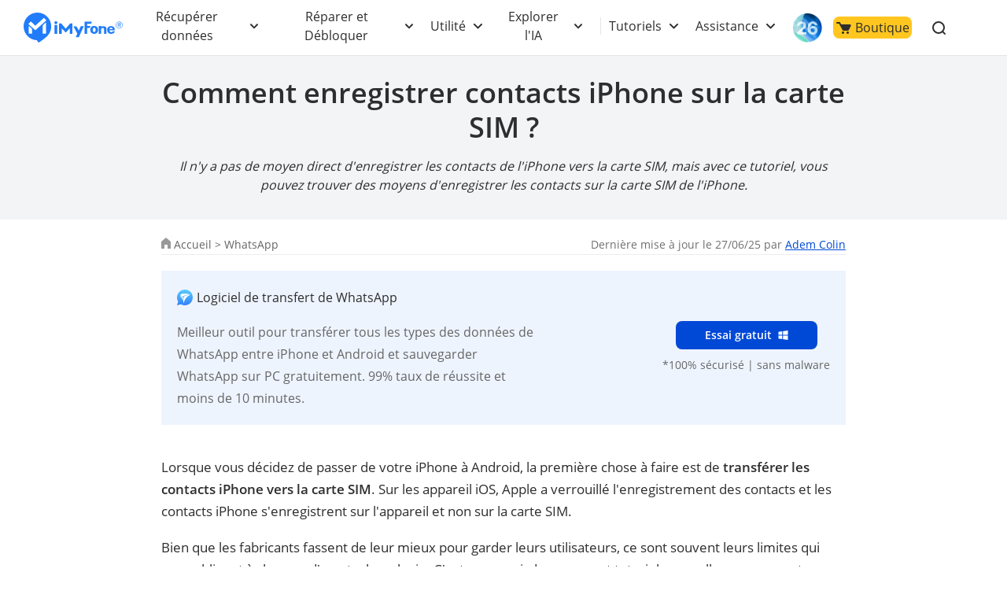

--- FILE ---
content_type: text/html
request_url: https://fr.imyfone.com/whatsapp/export-contacts-iphone-to-sim/
body_size: 31251
content:
<!DOCTYPE html>
<html lang="fr-FR">
<head>
    <meta charset="UTF-8">
    <meta name="viewport" content="width=device-width, initial-scale=1, maximum-scale=5">
    <meta http-equiv="X-UA-Compatible" content="ie=edge">
    <title>Comment enregistrer  contacts iPhone sur la carte SIM ?</title>
    <meta name="keywords" content="" />
    <meta name="description" itemprop="description" content="Il n'y a pas de moyen direct d'exporter/transférer/enregistrer les contacts de l'iPhone vers la carte SIM, mais avec ce tutoriel, vous pouvez trouver des moyens d'enregistrer les contacts sur la carte SIM de l'iPhone." />
    <link rel="canonical" href="https://fr.imyfone.com/whatsapp/export-contacts-iphone-to-sim/" />
    <link rel="shortcut icon" href="https://images.imyfone.com/fr/assets/favicon.ico">
    <meta property="og:image" content="https://images.imyfone.com/fr/assets/article/whatsapp/export-contacts-iphone-to-sim.png">
    <!-- cmp -->
<script>
    window.dataLayer = window.dataLayer || [];
    function gtag(){dataLayer.push(arguments);}
    gtag('consent','default',{
        'ad_storage': 'denied',
        'analytics_storage': 'denied',
        'ad_user_data':'denied',
        'ad_personalization': 'denied',
        'wait_for_update': 500,
        'region': ['AT','BE','BG','CY','CZ','DE','DK','EE','ES','FI','FR','GR','HR','HU','IE','IT','LT','LU','LV','MT','NL','PL','PT','RO','SE','SI','SK','IS','LI','NO','GB','CH']
    });
    dataLayer.push({'event': 'default_consent' });
  </script>
  <!-- cmp -->
<noscript><iframe src="https://www.googletagmanager.com/ns.html?id=GTM-5KRQZ8D" height="0" width="0"
            style="display:none;visibility:hidden"></iframe></noscript>
    <script type="text/javascript" sync>
        (function (w, d, s, l, i) {
            w[l] = w[l] || [];
            w[l].push({
                'gtm.start': new Date().getTime(),
                event: 'gtm.js'
            });
            var f = d.getElementsByTagName(s)[0],
                j = d.createElement(s),
                dl = l != 'dataLayer' ? '&l=' + l : '';
            j.async = true;
            j.src =
                '//www.googletagmanager.com/gtm.js?id=' + i + dl;
            f.parentNode.insertBefore(j, f);
        })(window, document, 'script', 'dataLayer', 'GTM-5KRQZ8D');
    </script>

    <link rel="preload" as="style" href="/assets/css/base.css">
    <link rel="stylesheet" href="/assets/css/base.css?v=20251105" />
    <link rel="stylesheet" href="/assets/plug/swiper/swiper-4.3.2.min.css" />
    <link rel="stylesheet" href="/assets/css/common.css" />
    <link rel="stylesheet" href="/assets/css/imyfone_new.css" />
    <link rel="stylesheet" href="/assets/css/article/article_all.css" />
    <script type="application/ld+json">{"@context":"https://schema.org","@type":"BreadcrumbList","itemListElement":[{"@type":"ListItem","position":1,"name":"Accueil","item":"https://fr.imyfone.com"},{"@type":"ListItem","position":2,"name":"WhatsApp","item":"https://fr.imyfone.com/whatsapp/"},{"@type":"ListItem","position":3,"name":"Comment enregistrer contacts iPhone sur la carte SIM ?"}]}</script>
    <script type="application/ld+json">{"@context":"https://schema.org","@type":"Article","author":{"@type":"Person","name":"Adem Colin","url":"https://fr.imyfone.com/authors/adem/"},"image":["https://images.imyfone.com/fr/assets/article/whatsapp/export-contacts-iphone-to-sim.png"],"datePublished":"2022-05-17T14:58:41+08:00","dateModified":"2025-06-27T17:35:13+08:00","headline":"Comment enregistrer contacts iPhone sur la carte SIM ?"}</script>
    
    <script type="application/ld+json">{"@context":"https://schema.org","@type":"FAQPage","mainEntity":[{"@type":"Question","name":"Pourquoi je ne peux pas enregistrer directement les contacts de l'iPhone sur la carte SIM ?","acceptedAnswer":{"@type":"Answer","text":"Le principal inconvénient de l'iPhone réside dans l'absence d'un outil spécial pour enregistrer les contacts sur la carte SIM. iPhone ne dispose pas d'une fonction spécifique pour cela car Apple ne veut pas être responsable de la perte éventuelle de données stockées sur des dispositifs amovibles."}}]}</script>
    
    
</head>
<body data-product="iMyFone iMyTrans">
    <header class="base-header">
    <div class="base-maxwidth">
        <div class="mask-bg"></div>
        <div class="menu base-flex flex-justify-between">
            <div class="imf-logo">
                <a href="/" id="lid-header-home" aria-label="imyfone">
                    <svg width="126" height="39" viewBox="0 0 126 39" xmlns="http://www.w3.org/2000/svg">
                        <g fill="#207CFB" fill-rule="evenodd">
                            <path
                                d="M87.882 21.922c0 .88.147 1.565.465 2.055.318.465.758.71 1.345.71.588 0 1.028-.245 1.346-.71.318-.49.49-1.15.49-2.031 0-.88-.172-1.541-.49-2.03-.318-.466-.758-.71-1.346-.71-.587 0-1.027.244-1.345.71-.294.44-.465 1.125-.465 2.006zm-3.132 0c0-1.615.44-2.692 1.321-3.597.881-.905 2.08-1.37 3.621-1.37 1.542 0 2.765.465 3.646 1.37.88.905 1.321 1.982 1.321 3.597 0 1.614-.44 2.74-1.321 3.67-.88.93-2.08 1.37-3.646 1.37-1.565 0-2.764-.465-3.645-1.37-.856-.93-1.297-2.031-1.297-3.67zM109.045 21.016h4.135c-.025-.587-.123-.954-.44-1.272-.319-.342-.93-.49-1.493-.49-.514 0-1.321.172-1.615.49-.293.318-.538.66-.587 1.272zm4.306 2.814h2.422s.196 0 .171.147c-.293.978-.831 1.663-1.614 2.202-.832.562-1.933.831-3.156.831-1.468 0-2.643-.44-3.499-1.296-.856-.857-1.444-2.055-1.444-3.548 0-1.688.245-2.569 1.101-3.45.857-.88 2.325-1.492 3.793-1.492 1.517 0 2.813.44 3.67 1.346.856.88 1.1 2.177 1.1 3.474V22.264c0 .294-.318.294-.318.294h-6.532c0 .66.49 1.32.783 1.663.294.343.905.612 1.468.612.416 0 1.052-.073 1.321-.245.245-.146.367-.342.514-.611.024-.098.098-.147.22-.147zM42.938 12.82c0 1.028-.856 1.86-1.908 1.86-1.053 0-1.909-.832-1.909-1.86 0-1.027.856-1.86 1.909-1.86 1.052 0 1.908.833 1.908 1.86zM95.442 26.937h3.107V23.12v-2.03c0-.685.49-1.493 1.86-1.493 1.59 0 1.81.759 1.859 1.321.098 1.444.049 5.701.049 6.02h3.01v-6.19c0-3.328-2.937-3.377-3.744-3.377-1.15 0-2.202.171-3.01.44l-.024-.783H95.98a.556.556 0 0 0-.391.147c-.098.098-.172.22-.172.343v9.419h.025zM86.56 11.597c-.073-.074-.17-.122-.244-.122H78.12a.664.664 0 0 0-.416.146c-.122.098-.171.245-.171.098v15.169h3.205V19.77c0-.05.024-.123.073-.147a.222.222 0 0 1 .172-.074h2.789c.195 0 .293-.22.342-.318l.905-2.03c.074-.123.025-.196-.024-.245-.073-.073-.27-.073-.318-.073h-3.694a.264.264 0 0 1-.172-.074c-.049-.049-.073-.098-.073-.147v-2.226c0-.049.024-.122.073-.147a.222.222 0 0 1 .172-.073h4.306c.146 0 .318-.025.391-.172.294-.562.734-1.37.905-1.981.074-.172.098-.343-.024-.465zM42.767 16.197a.515.515 0 0 0-.123-.319.405.405 0 0 0-.318-.122h-2.642a.515.515 0 0 0-.318.122.405.405 0 0 0-.123.319v10.74h3.548v-10.74h-.024zM76.31 17.493a.292.292 0 0 0-.22-.122h-3.304a.348.348 0 0 0-.146.049c-.05.024-.074.073-.098.122l-2.202 4.844c-.05.098-.123.147-.245.147a.27.27 0 0 1-.245-.147l-2.568-4.844a.191.191 0 0 0-.098-.098.348.348 0 0 0-.147-.049h-3.279a.257.257 0 0 0-.22.123.265.265 0 0 0 0 .269l4.698 8.905c.024.025.024.074.024.123s0 .073-.024.122l-1.958 4.282h3.89l1.982-4.355.025-.05 4.135-9.076a.222.222 0 0 0 0-.245zM59.495 13.652c-.074 0-.123.025-.196.049-.049.024-.122.073-.147.122l-5.26 6.24c-.073.097-.196.146-.342.146a.444.444 0 0 1-.343-.147l-5.26-6.239a.649.649 0 0 0-.147-.122.46.46 0 0 0-.196-.049h-2.08a.515.515 0 0 0-.317.122.405.405 0 0 0-.123.318v12.845h3.352l-.024-6.973 4.82 5.09a.485.485 0 0 0 .318.146.395.395 0 0 0 .318-.147l4.795-5.089-.025 6.973h3.377V14.092a.515.515 0 0 0-.123-.318.405.405 0 0 0-.318-.122h-2.08zM121.45 11.426a4.427 4.427 0 0 1 4.428 4.428 4.427 4.427 0 0 1-4.429 4.428 4.427 4.427 0 0 1-4.428-4.428c-.024-2.447 1.982-4.428 4.428-4.428zm0 .587a3.848 3.848 0 0 0-3.842 3.841 3.848 3.848 0 0 0 3.841 3.841 3.848 3.848 0 0 0 3.841-3.841c-.024-2.129-1.737-3.841-3.84-3.841z" />
                            <path
                                d="M119.639 18.252v-5.016h2.349c.269 0 .807.147 1.003.27.538.317.636.733.636 1.076 0 .783-.49 1.199-1.126 1.394l1.126 2.251h-1.052l-1.028-2.153h-.954v2.153h-.954v.025zm.93-4.404v1.639h1.174c.636 0 .93-.318.93-.783 0-.514-.343-.856-.93-.856h-1.174zM17.542 0c9.689 0 17.542 7.854 17.542 17.542 0 5.334-2.373 10.105-6.14 13.334-3.01 2.79-6.484 5.114-10.032 7.364l-1.957-3.058-.073-.098C7.512 34.742 0 27.035 0 17.542 0 7.854 7.854 0 17.542 0zm-6.826 21.775c0-.905-.367-1.493-.856-1.958l-2.74-2.52c-.343-.269-.612-.122-.612.49v9.028h4.184c.024-3.156.024-1.884.024-5.04zM28.674 9.566l-2.52-2.618c-.147-.17-.416-.17-.587-.024l-10.178 9.273c-.367.342-.587.366-.93.048l-5.089-4.82c-.17-.146-.44-.146-.587.025l-2.52 2.716c-.146.171-.146.44.025.587l7.976 7.193c.171.147.71.44 1.199 0l13.162-11.793c.196-.146.196-.416.05-.587zm-4.428 7.805v9.444h4.184V13.383c0-.612-.245-.783-.612-.49l-2.716 2.52c-.514.465-.856 1.053-.856 1.958z" />
                        </g>
                    </svg>
                </a>
                <!-- 先隐藏,ios26活动下线放开 -->
                <a href="/ios-update/?position=header_icon" class="ios-update m-hidden"> 
                    <img src="https://images.imyfone.com/imyfonepublic/assets/activity/ios26/ios-logo.png" alt="ios26">
                </a>
                <span class="close hidden"></span>
            </div>
            <ul class="layer1 base-flex flex-align-center" id="ul-login">
                <li class="check_list">
                    <a class="arrow1 " href="javascript:;">Récupérer données</a>
                    <div class="bg">
                        <ul class="container card-list layer2">
                            <a href="javascript:;" class="back hidden arrow2">Récupérer données </a>
                            <li class="card-list-item">
                                <ul class="card">
                                    <li class="p-category">
                                        <a href="/iphone-data-recovery/" class="category-href-box"
                                            id="lid-nav-prod-d-back-iphone">
                                            <img src="https://images.imyfone.com/fr/assets/common/product_icon/d-back_icon.svg"
                                                width="32px" height="32px" alt="D-Back" loading="lazy">
                                            <div class="category-text">
                                                <p class="icon-arrow-down">
                                                    <span class="category-title">D-Back for iOS</span>
                                                    <span class="icon icon-header-hot"></span>
                                                </p>
                                                <p class="category-desc">Récupération de données iPhone</p>
                                            </div>
                                        </a>
                                    </li>
                                    <li class="p-category">
                                        <a href="/data-recovery/" class="category-href-box"
                                            id="lid-nav-prod-dback-for-win">
                                            <img src="https://images.imyfone.com/fr/assets/common/product_icon/d-back_windows_icon.svg"
                                                width="32px" height="32px" alt="D-Back for Windows" loading="lazy">
                                            <div class="category-text">
                                                <p class="icon-arrow-down">
                                                    <span class="category-title">D-Back for Windows</span>
                                                </p>
                                                <p class="category-desc">Récupération de données Windows</p>
                                            </div>
                                        </a>
                                    </li>
                                    <li class="p-category">
                                        <a href="/data-recovery-mac/" class="category-href-box"
                                            id="lid-nav-prod-dback-for-mac">
                                            <img src="https://images.imyfone.com/fr/assets/common/product_icon/d-back_mac_icon.svg"
                                                width="32px" height="32px" alt="D-Back for Mac" loading="lazy">
                                            <div class="category-text">
                                                <p class="icon-arrow-down">
                                                    <span class="category-title">D-Back for Mac</span>
                                                </p>
                                                <p class="category-desc">Récupération de données Mac</p>
                                            </div>
                                        </a>
                                    </li>
                                    <li class="p-category">
                                        <a href="/whatsapp-recovery/" class="category-href-box"
                                            id="lid-nav-prod-chatsback">
                                            <img src="https://images.imyfone.com/fr/assets/common/product_icon/chatsback_icon.svg"
                                                width="32px" height="32px" alt="chatsback" loading="lazy">
                                            <div class="category-text">
                                                <p class="icon-arrow-down">
                                                    <span class="category-title">ChatsBack for WhatsApp</span>
                                                </p>
                                                <p class="category-desc">Récupération de données WhatsApp</p>
                                            </div>
                                        </a>
                                    </li>
                                </ul>
                            </li>
                        </ul>
                    </div>
                    <svg class="header-icon-dwon" height="8" viewBox="0 0 11 8" width="11"
                        xmlns="http://www.w3.org/2000/svg">
                        <path
                            d="m5.5 4.08578644-3.79289322-3.79289322c-.39052429-.39052429-1.02368927-.39052429-1.41421356 0-.39052429.39052429-.39052429 1.02368927 0 1.41421356l4.5 4.5c.39052429.39052429 1.02368927.39052429 1.41421356 0l4.50000002-4.5c.3905243-.39052429.3905243-1.02368927 0-1.41421356-.3905243-.39052429-1.02368929-.39052429-1.41421358 0z"
                            fill="#2e2e2e" transform="translate(0 1)" />
                    </svg>
                </li>
                <li class="check_list">
                    <a class="arrow1 " href="javascript:;">Réparer et Débloquer</a>
                    <div class="bg">
                        <ul class="container card-list layer2 more-card-item">
                            <a href="javascript:;" class="back hidden arrow2">Réparer et Débloquer</a>
                            <li class="card-list-item">
                                <div class="category-summarize">
                                    <img src="https://images.imyfone.com/fr/images/images/public/tool-fix.svg" alt="Réparer le système iOS et les fichiers">
                                    <p>Réparer le système iOS et les fichiers</p>
                                </div>
                                <ul class="card">
                                    <li class="p-category">
                                        <a href="/ios-system-recovery/" class="category-href-box"
                                            id="lid-nav-prod-fixppo">
                                            <img src="https://images.imyfone.com/fr/assets/common/product_icon/fixppo_icon.svg"
                                                width="32px" height="32px" alt="fixppo" loading="lazy">
                                            <div class="category-text">
                                                <p class="icon-arrow-down">
                                                    <span class="category-title">Fixppo</span>
                                                    <span class="icon icon-header-hot"></span>
                                                </p>
                                                <p class="category-desc">Réparation iOS/iPadOS</p>
                                            </div>
                                        </a>
                                    </li>
                                    <li class="p-category">
                                        <a href="/file-repair/" class="category-href-box" id="lid-nav-prod-ultrarepair">
                                            <img src="https://images.imyfone.com/fr/assets/common/product_icon/ultraRepair_icon.svg"
                                                width="32px" height="32px" alt="chatsback" loading="lazy">
                                            <div class="category-text">
                                                <p class="icon-arrow-down">
                                                    <span class="category-title">UltraRepair</span>
                                                </p>
                                                <p class="category-desc">Réparation des fichiers corrompus</p>
                                            </div>
                                        </a>
                                    </li>
                                </ul>
                            </li>

                            <li class="card-list-item">
                                <div class="category-summarize">
                                    <img src="https://images.imyfone.com/fr/images/images/public/unlock.svg" alt="Débloquer le téléphone,les fichiers">
                                    <p>Débloquer le téléphone et les fichiers</p>
                                </div>
                                <ul class="card">
                                    <li class="p-category">
                                        <a href="/unlock-iphone-passcode/" class="category-href-box"
                                            id="lid-nav-prod-lockwiper">
                                            <img src="https://images.imyfone.com/fr/assets/common/product_icon/lockwiper_ios_icon.svg"
                                                width="32px" height="32px" alt="lockwiper iOS" loading="lazy">
                                            <div class="category-text">
                                                <p class="icon-arrow-down">
                                                    <span class="category-title">LockWiper iOS</span>
                                                    <span class="icon icon-header-hot"></span>
                                                </p>
                                                <p class="category-desc">Déblocage iPhone</p>
                                            </div>
                                        </a>
                                    </li>
                                    <li class="p-category">
                                        <a href="/remove-phone-lock/" class="category-href-box"
                                            id="lid-nav-prod-lockwiper-Android">
                                            <img src="https://images.imyfone.com/fr/assets/overview/lockwiper-android/lockwiper_android_icon.svg"
                                                width="32px" height="32px" alt="lockwiper android" loading="lazy">
                                            <div class="category-text">
                                                <p class="icon-arrow-down">
                                                    <span class="category-title">LockWiper Android</span>
                                                </p>
                                                <p class="category-desc">Déblocage Android</p>
                                            </div>
                                        </a>
                                    </li>
                                    <li class="p-category">
                                        <a href="/bypass-activation-lock/" class="category-href-box"
                                            id="lid-nav-prod-ibypasser">
                                            <img src="https://images.imyfone.com/fr/assets/common/product_icon/iBypasser_icon.png"
                                                width="32px" height="32px" alt="iBypasser" loading="lazy">
                                            <div class="category-text">
                                                <p class="icon-arrow-down">
                                                    <span class="category-title">iBypasser</span>
                                                </p>
                                                <p class="category-desc">Contournement le verrouillage iCloud</p>
                                            </div>
                                        </a>
                                    </li>
                                    <li class="p-category">
                                        <a href="/file-password-recovery/" class="category-href-box"
                                            id="lid-nav-prod-passper-pro">
                                            <img src="https://images.imyfone.com/fr/assets/common/product_icon/passper_pro_icon.svg"
                                                width="32px" height="32px" alt="Passper Pro" loading="lazy">
                                            <div class="category-text">
                                                <p class="icon-arrow-down">
                                                    <span class="category-title">Passper Pro</span>
                                                </p>
                                                <p class="category-desc">Déverrouiller de fichiers</p>
                                            </div>
                                        </a>
                                    </li>
                                </ul>
                            </li>
                        </ul>
                    </div>
                    <svg class="header-icon-dwon" height="8" viewBox="0 0 11 8" width="11"
                        xmlns="http://www.w3.org/2000/svg">
                        <path
                            d="m5.5 4.08578644-3.79289322-3.79289322c-.39052429-.39052429-1.02368927-.39052429-1.41421356 0-.39052429.39052429-.39052429 1.02368927 0 1.41421356l4.5 4.5c.39052429.39052429 1.02368927.39052429 1.41421356 0l4.50000002-4.5c.3905243-.39052429.3905243-1.02368927 0-1.41421356-.3905243-.39052429-1.02368929-.39052429-1.41421358 0z"
                            fill="#2e2e2e" transform="translate(0 1)" />
                    </svg>
                </li>
                <li class="check_list">
                    <a class="arrow1" href="javascript:;">Utilité</a>
                    <div class="bg">
                        <ul class="container card-list layer2 more-card-item">
                            <a href="javascript:;" class="back hidden arrow2">Utilité</a>
                            <li class="card-list-item">
                                <div class="category-summarize">
                                    <img src="https://images.imyfone.com/fr/images/images/public/location-icon.svg" alt="GPS iPhone et contrôle parental">
                                    <p>GPS iPhone et contrôle parental</p>
                                </div>
                                <ul class="card">
                                    <li class="p-category">
                                        <a href="/location-changer/" class="category-href-box" id="lid-nav-prod-anyto">
                                            <img src="https://images.imyfone.com/fr/assets/common/product_icon/anyto_icon.svg"
                                                width="32px" height="32px" alt="AnyTo" loading="lazy">
                                            <div class="category-text">
                                                <p class="icon-arrow-down">
                                                    <span class="category-title">AnyTo</span>
                                                    <span class="icon icon-header-hot"></span>
                                                </p>
                                                <p class="category-desc">Changeur de position GPS</p>
                                            </div>
                                        </a>
                                    </li>
                                    <li class="p-category">
                                        <a href="https://fr.clevguard.com/parental-control-app/?utm_source=imyfone_fr&utm_medium=web_top&utm_campaign=kidsguard_pro"
                                            class="category-href-box">
                                            <img src="https://images.imyfone.com/fr/assets/common/product_icon/kidsguardpro_icon.svg"
                                                alt="KidsGuard Pro" loading="lazy">
                                            <div class="category-text">
                                                <p class="icon-arrow-down">
                                                    <span class="category-title">KidsGuard Pro</span>
                                                </p>
                                                <p class="category-desc">Logiciel d'espion parental</p>
                                            </div>
                                        </a>
                                    </li>
                                </ul>
                            </li>

                            <li class="card-list-item">
                                <div class="category-summarize">
                                    <img src="https://images.imyfone.com/fr/images/images/public/userful-tool.svg" alt="Multimédia">
                                    <p>Multimédia</p>
                                </div>
                                <ul class="card">
                                    <li class="p-category">
                                        <a href="/crop-video/" class="category-href-box">
                                            <img src="https://images.imyfone.com/fr/assets/common/product_icon/topclipper-logo.svg"
                                                alt="TopClipper" loading="lazy">
                                            <div class="category-text">
                                                <p class="icon-arrow-down">
                                                    <span class="category-title">TopClipper</span>
                                                    <span class="icon icon-header-hot"></span>
                                                </p>
                                                <p class="category-desc">Téléchargeur vidéo/musique populaire</p>
                                            </div>
                                        </a>
                                    </li>
                                    <li class="p-category">
                                        <a href="/screen-mirror/" class="category-href-box" id="lid-nav-prod-mirrorto">
                                            <img src="https://images.imyfone.com/fr/assets/common/product_icon/mirrorto-icon.svg"
                                                width="32px" height="32px" alt="MirroTo" loading="lazy">
                                            <div class="category-text">
                                                <p class="icon-arrow-down">
                                                    <span class="category-title">MirrorTo</span>
                                                </p>
                                                <p class="category-desc" style="white-space: unset">Outil de mise en
                                                    Miroir d'écran pour iOS/Android</p>
                                            </div>
                                        </a>
                                    </li>
                                    <li class="p-category">
                                        <a href="/video-editor/" class="category-href-box" id="lid-nav-prod-filme">
                                            <img src="https://images.imyfone.com/fr/assets/common/product_icon/filme_icon.svg"
                                                width="32px" height="32px" alt="filme" loading="lazy">
                                            <div class="category-text">
                                                <p class="icon-arrow-down">
                                                    <span class="category-title">Filme</span>
                                                </p>
                                                <p class="category-desc">Éditeur de vidéo</p>
                                            </div>
                                        </a>
                                    </li>
                                    <li class="p-category">
                                        <a href="https://www.lokshorts.com/?utm_source=imyfone_fr&utm_medium=web_top&utm_campaign=lokshorts"
                                            class="category-href-box">
                                            <img src="https://images.imyfone.com/fr/assets/common/product_icon/lockshort.svg"
                                                alt="LokShorts" loading="lazy">
                                            <div class="category-text">
                                                <p class="icon-arrow-down">
                                                    <span class="category-title">LokShorts</span>
                                                </p>
                                                <p class="category-desc">Site de drames court en ligne</p>
                                            </div>
                                        </a>
                                    </li>
                                </ul>
                            </li>

                            <li class="card-list-item">
                                <div class="category-summarize">
                                    <img src="https://images.imyfone.com/fr/images/images/public/refresh-icon.svg" alt="Nettoyer et transférer">
                                    <p>Nettoyer et transférer</p>
                                </div>
                                <ul class="card">
                                    <li class="p-category">
                                        <a href="/iphone-data-eraser/" class="category-href-box"
                                            id="lid-nav-prod-umate-pro">
                                            <img src="https://images.imyfone.com/fr/assets/common/product_icon/umate_icon_nav.svg"
                                                width="32px" height="32px" alt="Umate" loading="lazy">
                                            <div class="category-text">
                                                <p class="icon-arrow-down">
                                                    <span class="category-title">Umate Pro</span>
                                                </p>
                                                <p class="category-desc">Effaceur de données iPhone</p>
                                            </div>
                                        </a>
                                    </li>
                                    <li class="p-category">
                                        <a href="/transfer-backup-restore-whatsapp/" class="category-href-box"
                                            id="lid-nav-prod-itransor-for-whatsapp">
                                            <img src="https://images.imyfone.com/fr/assets/common/product_icon/itransor_icon.svg"
                                                width="32px" height="32px" alt="iTransor" loading="lazy">
                                            <div class="category-text">
                                                <p class="icon-arrow-down">
                                                    <span class="category-title">iTransor for WhatsApp</span>
                                                </p>
                                                <p class="category-desc">Outil de transfert WhatsApp</p>
                                            </div>
                                        </a>
                                    </li>
                                </ul>
                            </li>
                        </ul>
                    </div>
                    <svg class="header-icon-dwon" height="8" viewBox="0 0 11 8" width="11"
                        xmlns="http://www.w3.org/2000/svg">
                        <path
                            d="m5.5 4.08578644-3.79289322-3.79289322c-.39052429-.39052429-1.02368927-.39052429-1.41421356 0-.39052429.39052429-.39052429 1.02368927 0 1.41421356l4.5 4.5c.39052429.39052429 1.02368927.39052429 1.41421356 0l4.50000002-4.5c.3905243-.39052429.3905243-1.02368927 0-1.41421356-.3905243-.39052429-1.02368929-.39052429-1.41421358 0z"
                            fill="#2e2e2e" transform="translate(0 1)" />
                    </svg>
                </li>
                <li class="check_list">
                    <a class="arrow1" href="javascript:;">Explorer l'IA</a>
                    <div class="bg">
                        <ul class="container card-list layer2 header-ai-model">
                            <a href="javascript:;" class="back hidden arrow2">Explorer l'IA</a>
                            <li class="card-list-item">
                                <ul class="card">
                                    <li class="p-category">
                                        <a href="/voice-changer/" class="category-href-box" id="lid-nav-prod-magicmic">
                                            <img src="https://images.imyfone.com/fr/assets/common/product_icon/magicmic_icon.svg"
                                                width="32px" height="32px" alt="MagicMic" loading="lazy">
                                            <div class="category-text">
                                                <p class="icon-arrow-down">
                                                    <span class="category-title">MagicMic</span>
                                                </p>
                                                <p class="category-desc">Modificateur de voix</p>
                                            </div>
                                        </a>
                                    </li>
                                    <li class="p-category">
                                        <a href="/voice-generator/" id="lid-nav-prod-voxbox" class="category-href-box">
                                            <img src="https://images.imyfone.com/fr/assets/common/brand-logo/voxbox-logo.svg"
                                                width="32px" height="32px" alt="VoxBox" loading="lazy">
                                            <div class="category-text">
                                                <p class="icon-arrow-down">
                                                    <span class="category-title">VoxBox</span>
                                                    <span class="icon icon-header-hot"></span>
                                                </p>
                                                <p class="category-desc category-desc-long">Convertisseur de
                                                    Voix en Texte/de Texte en Voix</p>
                                            </div>
                                        </a>
                                    </li>
                                    <li class="p-category">
                                        <a href="/ai-image-to-video-generator/" class="category-href-box" id="lid-nav-prod-DreamVid">
                                            <img src="https://images.imyfone.com/fr/assets/common/product_icon/dreamvid_icon_svg.svg"
                                                width="32px" height="32px" alt="ChatArt" loading="lazy">
                                            <div class="category-text">
                                                <p class="icon-arrow-down">
                                                    <span class="category-title">DreamVid</span>
                                                    <span class="icon-header-new"></span>
                                                </p>
                                                <p class="category-desc">Convertisseur d'images en vidéo IA</p>
                                            </div>
                                        </a>
                                    </li>
                                </ul>
                            </li>

                            <li class="card-list-item">
                                <ul class="card">
                                    <li class="p-category">
                                        <a href="/ai-chat/" class="category-href-box" id="lid-nav-prod-ChatArt">
                                            <img src="https://images.imyfone.com/fr/assets/common/product_icon/chat_ai_icon.svg"
                                                width="32px" height="32px" alt="ChatArt" loading="lazy">
                                            <div class="category-text">
                                                <p class="icon-arrow-down">
                                                    <span class="category-title">ChatArt</span>
                                                </p>
                                                <p class="category-desc">Chatbot IA & Générateur de Texte IA</p>
                                            </div>
                                        </a>
                                    </li>
                                    <li class="p-category">
                                        <a href="/ai-video-generator/" class="category-href-box" id="lid-nav-prod-ChatArt">
                                            <img src="https://images.imyfone.com/fr/assets/overview/novi-ai/novi-ai-logo.svg"
                                                width="32px" height="32px" alt="ChatArt" loading="lazy">
                                            <div class="category-text">
                                                <p class="icon-arrow-down">
                                                    <span class="category-title">Novi AI</span>
                                                    <span class="icon-header-new"></span>
                                                </p>
                                                <p class="category-desc">Générateur de vidéo IA</p>
                                            </div>
                                        </a>
                                    </li>
                                    <li class="p-category">
                                        <a href="https://www.chatartpro.com/ai-baby-generator/?utm_source=imyfone_fr"
                                            class="category-href-box">
                                            <img src="https://images.imyfone.com/fr/assets/common/product_icon/wondersnap-icon.svg"
                                                alt="WonderSnap" loading="lazy">
                                            <div class="category-text">
                                                <p class="icon-arrow-down">
                                                    <span class="category-title">WonderSnap</span>
                                                </p>
                                                <p class="category-desc" style="white-space:unset;">Générateur de futur bébé IA</p>
                                            </div>
                                        </a>
                                    </li>
                                </ul>
                            </li>
                        </ul>
                    </div>
                    <svg class="header-icon-dwon" height="8" viewBox="0 0 11 8" width="11"
                        xmlns="http://www.w3.org/2000/svg">
                        <path
                            d="m5.5 4.08578644-3.79289322-3.79289322c-.39052429-.39052429-1.02368927-.39052429-1.41421356 0-.39052429.39052429-.39052429 1.02368927 0 1.41421356l4.5 4.5c.39052429.39052429 1.02368927.39052429 1.41421356 0l4.50000002-4.5c.3905243-.39052429.3905243-1.02368927 0-1.41421356-.3905243-.39052429-1.02368929-.39052429-1.41421358 0z"
                            fill="#2e2e2e" transform="translate(0 1)" />
                    </svg>
                </li>
                <li class="header-right-listbox">
                    <ul class="pc-hidden right-list">
                        <li class="check_list header-delimiter">
                            <a class="arrow1" href="javascript:;">Tutoriels</a>
                            <div class="bg">
                                <ul class="container card-list layer2">
                                    <a href="javascript:;" class="back hidden arrow2">Tutoriels</a>
                                    <li class="card-list-item">
                                        <div class="category-summarize hot-article-summarize">
                                            <img src="https://images.imyfone.com/fr/images/images/public/category-icon.svg" alt="Tutoriels">
                                            <p>Tutoriels</p>
                                        </div>
                                        <div class="hot-article-category">
                                            <a class="category-link" href="/iphone-tips/">Astuces iOS</a>
                                            <a class="category-link" href="/iphone-issues/">Bugs et solutions iOS</a>
                                            <a class="category-link" href="/change-location/">Guide de changer GPS</a>
                                            <a class="category-link" href="/social-apps/">Astuces de vidéo</a>
                                            <a class="category-link" href="/android/">Solutions Android</a>
                                            <a class="category-link" href="/voice-tips/">Voix et musique</a>
                                            <a class="category-link" href="/ai-tips/">Astuce IA</a>
                                            <a href="/how-to/" class="active-link">Lisez plus >></a>
                                        </div>
                                    </li>
                                </ul>
                            </div>
                            <svg class="header-icon-dwon" height="8" viewBox="0 0 11 8" width="11"
                                xmlns="http://www.w3.org/2000/svg">
                                <path
                                    d="m5.5 4.08578644-3.79289322-3.79289322c-.39052429-.39052429-1.02368927-.39052429-1.41421356 0-.39052429.39052429-.39052429 1.02368927 0 1.41421356l4.5 4.5c.39052429.39052429 1.02368927.39052429 1.41421356 0l4.50000002-4.5c.3905243-.39052429.3905243-1.02368927 0-1.41421356-.3905243-.39052429-1.02368929-.39052429-1.41421358 0z"
                                    fill="#2e2e2e" transform="translate(0 1)" />
                            </svg>
                        </li>
                        <li class="check_list header-other-entry">
                            <a class="arrow1" href="javascript:;">Assistance</a>
                            <div class="bg bg-other-entry">
                                <ul class="container card-list layer2">
                                    <a href="javascript:;" class="back hidden arrow2">Assistance</a>
                                    <li class="card-list-item">
                                        <ul class="card">
                                            <li class="header-entry-item">
                                                <a href="/support/">
                                                    <svg width="18" height="18" viewBox="0 0 18 18" fill="none"
                                                        xmlns="http://www.w3.org/2000/svg">
                                                        <path
                                                            d="M9 16.778A7.778 7.778 0 1 0 9 1.222a7.778 7.778 0 0 0 0 15.556z"
                                                            stroke="#999" stroke-width="1.111" />
                                                        <path fill-rule="evenodd" clip-rule="evenodd"
                                                            d="M9.744 10.734c.017-.65.27-1.27.712-1.747.583-.734 1.16-1.445 1.16-2.42 0-1.052-.71-2.009-2.338-2.056-1.711-.049-2.706.826-3.056 1.71l.556 1.11c.539-.757 1.16-1.677 2.194-1.66a1.056 1.056 0 0 1 1.19 1.1c0 .6-.334 1.112-.884 1.81a3.416 3.416 0 0 0-.806 2.115c0 .098.028.465.04.587h1.255l-.023-.549zm-.633 3.435a.88.88 0 0 0 .9-.944.905.905 0 1 0-1.805 0 .881.881 0 0 0 .905.944z"
                                                            fill="#999" />
                                                    </svg>
                                                    Centre d'assistance
                                                </a>
    
                                            </li>
                                            <li class="header-entry-item">
                                                <a href="/download-center/">
                                                    <svg width="18" height="18" viewBox="0 0 18 18" fill="none"
                                                        xmlns="http://www.w3.org/2000/svg">
                                                        <path d="M20 0H0v20h20V0z" fill="#fff" fill-opacity=".01" />
                                                        <path d="M10.003 14.125V2.5M15 9.167l-5 5-5-5M15 17.5H5"
                                                            stroke="#999" stroke-width="1.25" stroke-linecap="round"
                                                            stroke-linejoin="round" />
                                                    </svg>
                                                    Téléchargement
                                                </a>
                                            </li>
                                            <li class="header-entry-item">
                                                <a href="/support/contact-support/">
                                                    <svg width="16" height="17" viewBox="0 0 16 17" fill="none"
                                                        xmlns="http://www.w3.org/2000/svg">
                                                        <path
                                                            d="M1.889 6.315c0-3.058 2.736-5.537 6.11-5.537 3.375 0 6.112 2.479 6.112 5.537v3.37c0 3.058-2.737 5.537-6.111 5.537"
                                                            stroke="#999" stroke-width="1.111" />
                                                        <path
                                                            d="M10.222 9.389c-.11.945-1.071 1.667-2.222 1.667-1.15 0-2.113-.722-2.222-1.667"
                                                            stroke="#999" stroke-width="1.111" />
                                                        <path
                                                            d="M3 7.444a1.111 1.111 0 1 0-2.222 0v2.223a1.111 1.111 0 1 0 2.222 0V7.444zM15.222 7.444a1.111 1.111 0 1 0-2.222 0v2.223a1.111 1.111 0 0 0 2.222 0V7.444z"
                                                            fill="#fff" stroke="#999" stroke-width="1.111" />
                                                        <path
                                                            d="M8 14.667H6.333a.556.556 0 1 0 0 1.11H8a.556.556 0 1 0 0-1.11z"
                                                            stroke="#999" stroke-width="1.111" />
                                                    </svg>
                                                    Nous contacter
                                                </a>
    
                                            </li>
                                        </ul>
                                    </li>
                                </ul>
                            </div>
                            <svg class="header-icon-dwon" height="8" viewBox="0 0 11 8" width="11"
                                xmlns="http://www.w3.org/2000/svg">
                                <path
                                    d="m5.5 4.08578644-3.79289322-3.79289322c-.39052429-.39052429-1.02368927-.39052429-1.41421356 0-.39052429.39052429-.39052429 1.02368927 0 1.41421356l4.5 4.5c.39052429.39052429 1.02368927.39052429 1.41421356 0l4.50000002-4.5c.3905243-.39052429.3905243-1.02368927 0-1.41421356-.3905243-.39052429-1.02368929-.39052429-1.41421358 0z"
                                    fill="#2e2e2e" transform="translate(0 1)"></path>
                            </svg>
                        </li>
                        <!-- 先隐藏,ios26活动下线放开 -->
                        <li class="ios-update pc-hidden">
                            <a href="/ios-update/?position=header_icon">
                                <img src="https://images.imyfone.com/imyfonepublic/assets/activity/ios26/ios-logo.png" alt="ios26">
                            </a>
                        </li>
                        <li class="ml">
                            <a class="store base-flex base-background-orange" href="/store/" id="lid-nav-store">
                                <svg height="16" viewBox="0 0 19 16" width="19" xmlns="http://www.w3.org/2000/svg">
                                    <path
                                        d="m8.5 12c.82842712 0 1.5.6715729 1.5 1.5s-.67157288 1.5-1.5 1.5-1.5-.6715729-1.5-1.5.67157288-1.5 1.5-1.5zm6 0c.8284271 0 1.5.6715729 1.5 1.5s-.6715729 1.5-1.5 1.5-1.5-.6715729-1.5-1.5.6715729-1.5 1.5-1.5zm-10.5-12c.32281522 0 .62307517.1555689.8096842.41310571l.06447308.10125136 1.38084272 2.48564293h10.745c.7591099.01214658 1.2591099.17881324 1.5.5s.2408901.82118676 0 1.5l-2.5 4.999c0 .001-.3860402.8632449-.8833789.9864227l-.1166211.0145773h-6c-.32281522 0-.62307517-.1555689-.8096842-.4131057l-.06447308-.1012514-4.71424607-8.4856429h-2.41159665c-.55228475 0-1-.44771525-1-1 0-.51283584.38604019-.93550716.88337888-.99327227l.11662112-.00672773z"
                                        fill="#2e2e2e" transform="translate(0 1)" />
                                </svg>
                                Boutique
                            </a>
                        </li>
                    </ul>
                </li>
                <li class="login-menu">
                    <div id="Login" status="pc"></div>
                </li>
                <li>
                    <div class="search base-flex" href="/search/" id="lid-nav-search">
                        <input type="text" name="search" id="search" value="" placeholder="LockWiper" aria-label="Email"/>
                        <svg width="20" height="20" viewBox="0 0 20 20" xmlns="http://www.w3.org/2000/svg">
                            <g fill="#2e2e2e" fill-rule="nonzero">
                                <path d="M10 18a8 8 0 1 0 0-16 8 8 0 0 0 0 16zm0-2a6 6 0 1 1 0-12 6 6 0 0 1 0 12z" />
                                <path d="M14.293 15.707l3 3a1 1 0 0 0 1.414-1.414l-3-3a1 1 0 0 0-1.414 1.414z" />
                            </g>
                        </svg>
                    </div>
                </li>
                <li class="message-model-box">
                    <div class="btn-message-model">
                        <div class="message-model-svg">
                            <svg width="25" height="25" viewBox="0 0 20 20" fill="none" xmlns="http://www.w3.org/2000/svg">
                                <circle cx="10" cy="15" r="3" stroke="#333" stroke-width="2"></circle>
                                <path d="M11.995 3.865l.036.533.463.267A4.998 4.998 0 0 1 15 9v2.987l.26.286.959 1.054c.515.567.22 1.46-.471 1.64L15.62 15H4.38l-.128-.033c-.692-.18-.986-1.073-.47-1.64l.958-1.054.26-.286V9a4.998 4.998 0 0 1 2.506-4.335l.463-.267.035-.533a2 2 0 0 1 3.992 0z" fill="#fff" stroke="#333" stroke-width="2"></path>
                            </svg>
                        </div>
                        <span class="message-hidden">Info en continu</span>
                    </div>
                    <div id="modal-container"></div>
                </li>
            </ul>
        </div>
    </div>
</header>
    <aside>
        <svg display="none" version="1.1" xmlns="http://www.w3.org/2000/svg">
            <symbol id="web-path" viewBox="0 0 20 20" fill="currentColor">
                <path
                    d="M10 12.9883C11.6504 12.9883 12.9883 11.6504 12.9883 10C12.9883 8.34962 11.6504 7.01172 10 7.01172C8.34962 7.01172 7.01172 8.34962 7.01172 10C7.01172 11.6504 8.34962 12.9883 10 12.9883Z">
                </path>
                <path
                    d="M6.05047 9.13558C6.44745 7.32029 8.06742 5.95703 10.0001 5.95703H18.046C17.6191 5.10952 17.0546 4.32655 16.3641 3.63602C14.6642 1.93618 12.4041 1 10.0001 1C7.59611 1 5.33603 1.93618 3.63612 3.63602C3.47264 3.79949 3.3164 3.96824 3.16724 4.1417L6.05047 9.13558Z">
                </path>
                <path
                    d="M11.2262 13.8527C10.8393 13.9761 10.4273 14.043 10 14.043C8.4982 14.043 7.18511 13.2199 6.48796 12.0011C6.48297 11.9934 6.47801 11.9857 6.47337 11.9777L2.47695 5.05566C1.51613 6.51113 1 8.21586 1 10C1 12.404 1.93618 14.6641 3.63602 16.364C4.93831 17.6663 6.56956 18.5197 8.34224 18.848L11.2262 13.8527Z">
                </path>
                <path
                    d="M12.7203 7.01172C13.5324 7.75169 14.0429 8.81734 14.0429 10C14.0429 10.7438 13.8407 11.4412 13.4888 12.0406C13.4852 12.0475 13.4821 12.0545 13.4782 12.0613L9.48096 18.9848C9.65312 18.9945 9.82609 19 9.9999 19C12.4039 19 14.664 18.0638 16.3639 16.364C18.0637 14.6641 18.9999 12.404 18.9999 10C18.9999 8.9662 18.8263 7.95918 18.4938 7.01172H12.7203Z">
                </path>
            </symbol>
            <symbol id="download-path" viewBox="0 0 24 24" fill="currentColor">
                <path
                    d="M21,22 L21,24 L3,24 L3,22 L21,22 Z M13,0 L13,15.191 L19.3160589,9.2704628 L20.6839411,10.7295372 L12,18.870732 L3.31605887,10.7295372 L4.68394113,9.2704628 L11,15.192 L11,0 L13,0 Z">
                </path>
            </symbol>
            <symbol id="shop-path" viewBox="0 0 26 24" fill="currentColor">
                <path
                    d="m18.5,19c0.82843,0 1.5,0.67157 1.5,1.5c0,0.82843 -0.67157,1.5 -1.5,1.5c-0.82843,0 -1.5,-0.67157 -1.5,-1.5c0,-0.82843 0.67157,-1.5 1.5,-1.5zm-8,0c0.82843,0 1.5,0.67157 1.5,1.5c0,0.82843 -0.67157,1.5 -1.5,1.5c-0.82843,0 -1.5,-0.67157 -1.5,-1.5c0,-0.82843 0.67157,-1.5 1.5,-1.5zm-10.5,-17l5,0c0.41106,0 0.77562,0.25075 0.92682,0.62438l0.0388,0.11565l3.30076,12.25997l10.52414,0l2.8,-8l-12.59052,0l0,-2l14,0c0.64833,0 1.11393,0.60251 0.97675,1.21545l-0.03289,0.1149l-3.5,10c-0.12634,0.36098 -0.44559,0.61461 -0.81796,0.66173l-0.1259,0.00792l-12,0c-0.41106,0 -0.77562,-0.25075 -0.92682,-0.62438l-0.0388,-0.11565l-3.30076,-12.25997l-4.23362,0l0,-2l5,0l-5,0z">
                </path>
            </symbol>
            <symbol id="videp-path" viewBox="0 0 32 32" fill="#666666">
                <path
                    d="M15,0 C6.7,0 0,6.7 0,15 C0,23.3 6.7,30 15,30 C23.3,30 30,23.3 30,15 C30,6.7 23.2,0 15,0 Z M15,28 C7.8,28 2,22.2 2,15 C2,7.8 7.8,2 15,2 C22.2,2 28,7.8 28,15 C28,22.2 22.1,28 15,28 Z">
                </path>
                <path
                    d="M20.4,14.1 L12.5,9.5 C12.2,9.3 11.8,9.3 11.5,9.5 C11.2,9.7 11,10 11,10.4 L11,19.6 C11,20 11.2,20.3 11.5,20.5 C11.7,20.6 11.8,20.6 12,20.6 C12.2,20.6 12.3,20.6 12.5,20.5 L20.4,15.9 C20.7,15.7 20.9,15.4 20.9,15 C20.9,14.6 20.7,14.3 20.4,14.1 Z M13,17.9 L13,12.2 L17.9,15.1 L13,17.9 Z">
                </path>
            </symbol>
            <symbol id="win-path" viewBox="0 0 24 24" fill="currentColor">
                <path
                    d="M23.9775346,11.13856 L23.9775346,0.00945378509 L11.3139401,1.89791827 L11.3139401,11.13856 L23.9775346,11.13856 Z M9.54435484,11.13856 L9.54435484,2.0445951 L0.0144009325,3.43802522 L0.0144009325,11.13856 L9.54435484,11.13856 Z M11.3139401,12.8986822 L11.3139401,22.1393239 L23.9775346,23.95445 L23.9775346,12.8986822 L11.3139401,12.8986822 Z M0.0144009325,12.8986822 L0.0144009325,20.6725554 L9.54435484,22.0476509 L9.54435484,12.8986822 L0.0144009325,12.8986822 Z">
                </path>
            </symbol>
            <symbol id="mac-path" viewBox="0 0 24 24" fill="currentColor">
                <path
                    d="M22.4992562,-1.24344979e-14 L13.4281275,-1.24344979e-14 C12.3031647,2.93192236 11.4571791,6.16193582 11.2071873,8.98181018 C11.1357611,9.8221701 11.778597,9.80349542 11.778597,9.80349542 L13.4749695,9.80349542 C13.6713916,9.80349542 13.9570964,9.84084475 14.1178054,10.0089167 C14.4392234,10.326386 14.3677972,10.66253 14.3856537,10.8492766 C14.4213668,12.5299965 14.5285061,13.781199 14.6356454,15.6673401 C14.6356454,15.7233641 14.653502,15.9287854 14.653502,16.0034841 C16.7248621,15.4058948 17.9748207,13.9679457 18.3498084,13.613127 C18.5462304,13.3890311 18.9033615,13.2956577 19.242636,13.5944524 C19.5819105,13.9119217 19.4569146,14.4348123 19.2962056,14.6215589 C18.921218,15.0137269 17.5105504,17.0492653 14.7963544,17.7589026 C14.9570634,19.5329957 15.2681458,20.6367494 15.4645679,22 L22.5714758,22 C23.3571641,22 24,21.3277121 24,20.5060268 L23.9277804,1.49397318 C23.9277804,0.67228794 23.2849445,-1.24344979e-14 22.4992562,-1.24344979e-14 Z M17.4212676,8.19747426 C16.9212841,8.19747426 16.52844,7.78663163 16.52844,7.26374102 L16.52844,5.39627455 C16.52844,4.87338394 16.9212842,4.46254133 17.4212676,4.46254133 C17.9212511,4.46254133 18.3140952,4.87338397 18.3140952,5.39627455 L18.3140952,7.26374102 C18.3140952,7.78663163 17.9212511,8.19747426 17.4212676,8.19747426 Z M13.0285557,17.8896252 C12.5999984,17.9456492 12.4035764,17.9829986 11.939306,17.9643239 C7.92158168,17.9269746 5.36809469,15.3685455 4.85025466,14.8269802 C4.65383258,14.5842096 4.38598429,14.1360176 4.68954569,13.6878257 C5.04667673,13.1649351 5.56451676,13.4077057 5.72522573,13.557103 C6.2609223,14.0799936 8.42156515,16.2275801 11.8678798,16.2836041 C12.3321502,16.2836041 12.5107157,16.2836041 12.9214164,16.2462547 C12.8321336,14.9950522 12.7607074,13.9679456 12.7428509,12.1565032 C12.7428509,11.6522872 12.2964371,11.6522872 12.296437,11.6522872 L9.99294179,11.6522872 C9.99294179,11.6522872 9.17154038,11.7830099 9.24296658,10.66253 C9.68938039,3.95832537 11.6424722,0 11.6424722,0 L1.42852421,0 C0.642835901,0 5.68434189e-14,0.67228794 5.68434189e-14,1.49397318 L0.0722196339,20.4873521 C0.0722196339,21.3090374 0.715055535,21.9813253 1.50074384,21.9813253 L13.6789127,21.9813253 C13.6789127,21.9813253 13.296404,20.8402223 13.0285557,17.8896252 Z M6.77876233,4.46254133 C7.2787458,4.46254133 7.67158994,4.87338397 7.67158994,5.39627455 L7.67158994,7.26374102 C7.67158994,7.78663163 7.27874578,8.19747426 6.77876233,8.19747426 C6.27877889,8.19747426 5.8859347,7.78663163 5.8859347,7.26374102 L5.8859347,5.39627455 C5.8859347,4.87338394 6.27877886,4.46254133 6.77876233,4.46254133 Z">
                </path>
            </symbol>
            <symbol id="blu-ok-path" viewBox="0 0 20 20" fill="currentColor">
                <g transform="translate(-695.000000, -196.000000)" fill="#05B353" fill-rule="nonzero">
                    <g transform="translate(696.000000, 200.000000)">
                        <polygon
                            points="18.4 2.1 16.3 4.61852778e-14 7.1 9.1 2.1 4.2 4.4408921e-14 6.3 5 11.3 7.1 13.4 9.2 11.3">
                        </polygon>
                    </g>
                </g>
            </symbol>
            <symbol id="red-no-path" viewBox="0 0 20 20" fill="currentColor">
                <g transform="translate(-656.000000, -196.000000)" fill="#D70D16" fill-rule="nonzero">
                    <g transform="translate(659.000000, 199.000000)">
                        <polygon
                            points="14 2.1 11.9 0 7 4.9 2.1 0 -4.4408921e-16 2.1 4.9 7 0 11.9 2.1 14 7 9.1 11.9 14 14 11.9 9.1 7">
                        </polygon>
                    </g>
                </g>
            </symbol>
            <symbol id="close-path" viewBox="0 0 24 24" fill="currentColor">
                <path d="M11 11V6a1 1 0 0 1 2 0v5h5a1 1 0 0 1 0 2h-5v5a1 1 0 0 1-2 0v-5H6a1 1 0 0 1 0-2h5z"></path>
            </symbol>
            <symbol id="search-path" viewBox="0 0 20 20" fill="currentColor">
                <path
                    d="M18.9,16.3 L14.9,12.3 C15.6,11.1 16.1,9.7 16.1,8.1 C16.1,3.7 12.5,0.1 8.1,0.1 C3.7,0.1 0.1,3.7 0.1,8.1 C0.1,12.5 3.7,16.1 8.1,16.1 C10.3,16.1 12.2,15.2 13.7,13.9 L17.6,17.8 C18,18.2 18.6,18.2 19,17.8 C19.3,17.4 19.3,16.7 18.9,16.3 Z M8.1,15.1 C4.2,15.1 1.1,12 1.1,8.1 C1.1,4.2 4.2,1.1 8.1,1.1 C12,1.1 15.1,4.2 15.1,8.1 C15.1,12 11.9,15.1 8.1,15.1 Z">
                </path>
                <path
                    d="M10.7,7.1 L9.1,7.1 L9.1,5.5 C9.1,4.9 8.7,4.5 8.1,4.5 C7.5,4.5 7.1,4.9 7.1,5.5 L7.1,7.1 L5.5,7.1 C4.9,7.1 4.5,7.5 4.5,8.1 C4.5,8.7 4.9,9.1 5.5,9.1 L7.1,9.1 L7.1,10.7 C7.1,11.3 7.5,11.7 8.1,11.7 C8.7,11.7 9.1,11.3 9.1,10.7 L9.1,9.1 L10.7,9.1 C11.3,9.1 11.7,8.7 11.7,8.1 C11.7,7.5 11.2,7.1 10.7,7.1 Z">
                </path>
            </symbol>
            <symbol id="android-path" viewBox="0 0 20 20" fill="currentColor">
                <path
                    d="M2.74 6.468c-.686 0-1.24.553-1.24 1.235v5.17c0 .682.556 1.234 1.24 1.234.684 0 1.238-.552 1.238-1.234v-5.17c0-.682-.554-1.235-1.239-1.235zm1.718 8.245c0 .728.593 1.318 1.323 1.318h.903v2.735c0 .681.556 1.234 1.239 1.234.685 0 1.24-.553 1.24-1.234V16.03h1.673v2.735c0 .681.556 1.234 1.24 1.234.684 0 1.238-.553 1.238-1.234V16.03h.903c.73 0 1.323-.59 1.323-1.318V6.7H4.458v8.012zm8.279-12.89l.865-1.57a.17.17 0 0 0-.068-.232.172.172 0 0 0-.233.068l-.876 1.586A5.994 5.994 0 0 0 10 1.17c-.87 0-1.691.182-2.425.504L6.699.09a.172.172 0 0 0-.233-.068.17.17 0 0 0-.068.232l.865 1.57c-1.699.876-2.848 2.54-2.848 4.448h11.168c.002-1.91-1.147-3.572-2.846-4.447zM7.459 4.258a.467.467 0 1 1-.001-.934.467.467 0 0 1 .001.934zm5.084 0a.467.467 0 1 1-.001-.934.467.467 0 0 1 .001.934zm4.718 2.211c-.685 0-1.24.553-1.24 1.235v5.17c0 .682.557 1.234 1.24 1.234.685 0 1.239-.552 1.239-1.234v-5.17c0-.682-.554-1.235-1.24-1.235z"
                    fill-rule="nonzero" />
            </symbol>
            <symbol id="ios-path" viewBox="0 0 20 20" fill="currentColor">
                <path
                    d="M12.768 3.247c.649-.843 1.14-2.033.963-3.247-1.062.074-2.302.757-3.024 1.646-.66.805-1.203 2.002-.992 3.165 1.162.037 2.357-.661 3.053-1.564zM18.5 14.674c-.465 1.039-.687 1.504-1.285 2.424-.836 1.286-2.012 2.886-3.47 2.897-1.294.015-1.629-.851-3.385-.841-1.757.01-2.125.859-3.422.846-1.458-.015-2.571-1.457-3.406-2.743C1.2 13.666.954 9.45 2.392 7.207 3.416 5.616 5.03 4.686 6.547 4.686c1.544 0 2.515.855 3.794.855 1.24 0 1.995-.857 3.78-.857 1.352 0 2.784.743 3.804 2.029-3.342 1.85-2.801 6.671.575 7.963v-.002z"
                    fill-rule="nonzero" />
            </symbol>
            <symbol id="save-icon-20230706" viewBox="0 0 20 20" fill="currentColor">
                <path
                    d="M1.86852 3.90995C1.94846 3.12287 2.48484 2.45688 3.23681 2.21104L9.37852 0.203176C9.78232 0.0711631 10.2177 0.0711629 10.6215 0.203175L16.7632 2.21104C17.5152 2.45688 18.0515 3.12287 18.1315 3.90995L18.6787 9.29766C18.8796 11.2765 18.0869 13.2264 16.5621 14.5036L11.2842 18.9243C10.5412 19.5467 9.45881 19.5467 8.71577 18.9243L3.43793 14.5036C1.91312 13.2264 1.12035 11.2765 1.32133 9.29766L1.86852 3.90995Z"
                    fill="#29CC7A"></path>
                <path d="M6 8.875C6.82051 9.70833 9.07692 12 9.07692 12L14 7" stroke="white" stroke-width="2"
                    stroke-linecap="round" stroke-linejoin="round"></path>
            </symbol>
            <symbol id="popups-close-path" viewBox="0 0 16 16">
                <path d="M1.293 1.293a1 1 0 0 1 1.414 0L8 6.585l5.293-5.292a1 1 0 0 1 1.414 1.414L9.415 8l5.292 5.293a1 1 0 0 1 .083 1.32l-.083.094a1 1 0 0 1-1.414 0L8 9.415l-5.293 5.292a1 1 0 1 1-1.414-1.414L6.585 8 1.293 2.707a1 1 0 0 1-.083-1.32z" fill="#828282" fill-rule="nonzero"></path>
            </symbol>
        </svg>
    </aside>
    <main>
        
        <div class="TopBanner">
            <p class="crumbs-m-show">
                    <svg width="12px" height="14px" viewBox="0 0 12 14" version="1.1" xmlns="http://www.w3.org/2000/svg"
                        xmlns:xlink="http://www.w3.org/1999/xlink">
                        <g stroke="none" stroke-width="1" fill="none" fill-rule="evenodd">
                            <g transform="translate(-160.000000, -126.000000)" fill="#999999">
                                <g id="home_icon" transform="translate(160.000000, 126.000000)">
                                    <polygon points="0 14 0 5 6 0 12 5 12 14 8 14 8 9 4 9 4 14"></polygon>
                                </g>
                            </g>
                        </g>
                    </svg>
                <a href="/">Accueil</a>
                <span>></span>
                <a href="/whatsapp/">WhatsApp</a>
            </p>
            <div class="box container container-post text-center">
                <h1>Comment enregistrer contacts iPhone sur la carte SIM ?</h1>
                <p class="article-banner-desc">Il n'y a pas de moyen direct d'enregistrer les contacts de l'iPhone vers la carte SIM, mais avec ce tutoriel, vous pouvez trouver des moyens d'enregistrer les contacts sur la carte SIM de l'iPhone.</p>
            </div>
        </div>
        <!-- end title -->
        <div class="left-list">
            <div class="tabBox_side">
                <div>
                    <div class="tabBox-title">WhatsApp</div>
                    <div class="tabNav_side">
                        <ul class="curr one">
                            <li><a href="/whatsapp/whatsapp-voice-message-problem/">Problème de message vocal WhatsApp</a></li>
<li><a href="/whatsapp/how-to-transfer-whatsapp-from-iphone-to-android/">Transférer WhatsApp de l'iPhone vers Android</a></li>
<li><a href="/whatsapp/how-to-recover-deleted-phone-numbers-from-whatsapp/">Récupérer les numéros supprimés de WhatsApp</a></li>
<li><a href="/whatsapp/how-to-save-photos-from-whatsapp/">Enregister les photos de WhatsApp</a></li>
<li><a href="/whatsapp/whatsapp-couldnt-restore-chat-history/">Impossible de restaurer les discussions de WhatsApp</a></li>
                        </ul>
                    </div>
                </div>
            </div>
        </div>
        <!-- end Popular articles on the side -->
        <div class="container container-post crumbs-nav new-crumbs-nav">
            <p class="crumbs-m-hidden">
                <svg width="12px" height="14px" viewBox="0 0 12 14" version="1.1" xmlns="http://www.w3.org/2000/svg"
                    xmlns:xlink="http://www.w3.org/1999/xlink">
                    <g stroke="none" stroke-width="1" fill="none" fill-rule="evenodd">
                        <g transform="translate(-160.000000, -126.000000)" fill="#999999">
                            <g id="home_icon" transform="translate(160.000000, 126.000000)">
                                <polygon points="0 14 0 5 6 0 12 5 12 14 8 14 8 9 4 9 4 14"></polygon>
                            </g>
                        </g>
                    </g>
                </svg>
                <a href="/">Accueil</a>
                <span>></span>
                <a href="/whatsapp/">WhatsApp</a>
            </p>
            <p>
                Dernière mise à jour le 27/06/25 par <a class="crumbs-nav-article"
                    href="/authors/adem/">Adem Colin</a>
            </p>
        </div>
        <!-- end Post navigation -->
        <div class="post-content container container-post">
            <article class="post__holder post type-post container-post">
                <div class="block-post-pro bgcolor-e9f5fb posttip-mb">
  <div class="block-post-pro-title flexible"> <img src="https://images.imyfone.com/fr/assets/common/product_icon/itransor_whatsapp.svg" width="20" alt="itransor_whatsapp"/>
    <p>Logiciel de transfert de WhatsApp</p>
  </div>
  <div class="block-post-pro-msg flexible">
    <p class="msg">Meilleur outil pour transférer tous les types des données de WhatsApp entre iPhone et Android et sauvegarder WhatsApp sur PC gratuitement. 99% taux de réussite et moins de 10 minutes.</p>
    <p class="group-btn amt-utils" data-pid="125"> <a href="javascript:;" rel="nofollow" class="post-amt-utils download" data-name="win">Essai gratuit
      <svg>
        <use xlink:href="#win-path"></use>
      </svg>
      </a> <span>*100% sécurisé | sans malware</span> </p>
  </div>
</div>
<p>Lorsque vous décidez de passer de votre iPhone à Android, la première chose à faire est de <b>transférer les contacts iPhone vers la carte SIM</b>. Sur les appareil iOS, Apple a verrouillé l'enregistrement des contacts et les contacts iPhone s'enregistrent sur l'appareil et non sur la carte SIM. </p>
<p>Bien que les fabricants fassent de leur mieux pour garder leurs utilisateurs, ce sont souvent leurs limites qui vous obligent à changer d'une techonologie. C'est pourquoi, dans ce court tutoriel, nous allons vous montrer <strong>comment enregistrer les contacts iPhone sur la carte SIM</strong>.</p>
<p style="text-align:center;">
  <picture>
<source type="image/webp" srcset="https://images.imyfone.com/fr/assets/article/whatsapp/export-contacts-iphone-to-sim.webp">
<img src="https://images.imyfone.com/fr/assets/article/whatsapp/export-contacts-iphone-to-sim.png" alt="Comment enregistrer contact iphone sur la carte sim" width="500"/>
</picture>
</p>
<div class="posttip">
  <ul class="post-ul2">
    <li> <a href="#part1">Pourquoi je ne peux pas enregistrer directement les contacts de l'iPhone sur la carte SIM ?</a> </li>
    <li> <a href="#part2">4 façons de copier des contacts iPhone sur la carte SIM </a> 
    <ul>
		 <li> <a href="#2.1">2.1. via l’application Contacts</a>     
      </li>
      <li> <a href="#2.2">2.2. Par email [un appareil Android requis]</a> </li>
      <li> <a href="#2.3">2.3. Par iCloud [un appareil Android requis]</a> </li>
      <li> <a href="#2.4">2.4. par l'application tière de transfert de contacts</a> </li>
     
    </ul>
	</li> 
    <li> <a href="#part3">Comment enregistrer les contacts d'une carte SIM sur un iPhone</a> </li> <li> <a href="#part4">Transférer les données de WhatsApp iPhone sur iPhone ou Android</a> <img src="https://images.imyfone.com/fr/themes/imyfone/public/hot.gif" alt="populaire"></li> 
  </ul>
</div>
<h2 id="part1" class="newh2-3">Pourquoi je ne peux pas enregistrer directement les contacts de l'iPhone sur la carte SIM ?</h2>
<p>Contrairement à d’autres téléphones, l’iPhone ne dispose pas d’une fonction intégrée pour copier votre contact sur une SIM. Apple préfère ainsi ne pas assumer le risque de perte de données lié aux supports amovibles. </p>
<p>Dans ce guide, vous trouverez des solutions simples et efficaces pour contourner cette limitation : transfert via une application tierce, export au format VCF ou synchronisation avec votre compte Gmail. À la fin de ce tutoriel, vous saurez exactement comment copier vos contacts iPhone sur une carte SIM, en toute sérénité et sans perdre aucune donnée.</p>
<h2 id="part2" class="newh2-3">5 façons de copier des contacts iPhone sur la carte SIM </h2>
<p>De cela, nous allons voir 5 méthodes pour transférer des contacts iPhone vers la carte SIM, avec ou sans l'utilisation d'un autre téléphone Android. Dans les premières deux méthodes, vous devrez insérer la carte SIM dans l'appareil Android et avoir déjà configuré un compte Gmail.</p>

<h3 id="2.1" class="newh3">2.1. Enregistrer contacts iPhone sur la carte SIM via l’application Contacts</h3>
<p>Si vous ne préférez pas vous passer d’outils tiers, l’app Contacts intégrée à l’iPhone permet de transférer manuellement vos fiches au format vCard, puis de les importer sur votre SIM via les réglages. Cette méthode reste simple, rapide et garantit le contrôle total de vos données.</p>
<p><b>Étape  1. </b><b>Ouvrez l’app Contacts</b> sur votre iPhone.</p>
<p><b>Étape  2. </b><b>Sélectionnez</b> le contact à copier sur la carte SIM.</p>
<p><b>Étape  3. </b>Appuyez sur <b>Partager la fiche</b> puis choisissez Enregistrer au format .vcf.</p>
<p><b>Étape  4. </b><b>Envoyez</b> ce fichier .vcf vers une application de stockage accessible (Mail, Fichiers, etc.).</p>
<p><b>Étape  5. </b>Allez dans <b>Réglages > Contacts > Importer vers SIM/UIM</b>, puis sélectionnez le fichier .vcf précédemment enregistré.</p>


<h3 id="2.2" class="newh3">2.2. Transférer contacts iPhone vers la carte SIM gratuitement par email</h3>
<p>Avec cette méthode, vous pouvez transférer des contacts iPhone sur la carte SIM en utilisant un compte de Gmail, mais vous ne pouvez copier qu'un seul contact à la fois.</p>
<p><b>Étape  1. </b>Sur l'application Contacts de votre iPhone, localisez le contact que vous souhaitez enregistrer sur la carte SIM.</p>
<p><b>Étape  2. </b>Choisissez l'option Partager cette fiche, puis sélectionnez l'option de partage par e-mail (vous devrez saisir l'adresse e-mail à laquelle vous souhaitez copier chaque contact vers la carte SIM).</p>
<p><b>Étape  3. </b>Connectez-vous au compte de l'email sur votre téléphone Android et téléchargez les vCards (contacts) que vous avez transférées de votre iPhone vers votre appareil Android.</p>
<p style="text-align:center;">
  <picture>
<source type="image/webp" srcset="https://images.imyfone.com/fr/assets/article/whatsapp/export-contacts-iphone-to-sim-email.webp">
<img src="https://images.imyfone.com/fr/assets/article/whatsapp/export-contacts-iphone-to-sim-email.png" alt="Transférer contacts iPhone vers la carte SIM par email" width="700"/>
</picture>
</p>
<p><b>Étape  4. </b>Allez dans l'application Contacts et sélectionnez l'option Importer depuis un stockage USB. Tous les contacts que vous avez téléchargés depuis le compte e-mail (vCard) seront importés sur votre téléphone Android.</p>
<p><b>Étape  5. </b>Enfin, allez à nouveau dans Importer/Exporter des contacts et sélectionnez Exporter vers la carte SIM.</p>
<h3 id="2.3" class="newh3">2.3. Enregistrer contacts iPhone sur carte SIM par iCloud</h3>
<p>Vous pouvez utiliser la sauvegarde des contacts stockée dans iCloud (mais vous devez d'abord activer la synchronisation des contacts iCloud) pour copier les contacts iPhone sur la carte SIM.</p>
<p><b>Étape  1. </b>Connectez-vous au site Web d'<a href="https://www.icloud.com/" target="_blank" rel="nofollow">iCloud </a>depuis votre téléphone Android.</p>
<p><b>Étape  2. </b>Connectez-vous avec votre identifiant Apple.</p>
<p><b>Étape  3. </b>Accédez au menu Contacts iCloud. Il est situé en bas à gauche de l'écran.</p>
<p><b>Étape  4. </b>Dans cette section, sélectionnez tous vos contacts, puis cliquez sur exporter en tant que vCard. Cela créera un fichier qui vous permettra d'enregistrer tous vos contacts dans la mémoire de votre téléphone dans ce format.</p>
<p><b>Étape  5. </b>Accédez à l'application Contacts sur votre téléphone Android.</p>
<p><b>Étape  6. </b>Appuyez sur l'onglet en haut à droit et selecionnez Paramètres. Appuyez sur Importer/Exporter > Importer depuis une mémoire de stockage.</p>
<p style="text-align:center;">
  <picture>
<source type="image/webp" srcset="https://images.imyfone.com/fr/assets/article/whatsapp/import-iphone-contacts-to-sim-card-via-icloud.webp">
<img src="https://images.imyfone.com/fr/assets/article/whatsapp/import-iphone-contacts-to-sim-card-via-icloud.jpg" alt="Mettre contacts iPhone sur carte SIM par iCloud" width="700"/>
</picture>
</p>
<p><b>Étape  7. </b>Sélectionnez le fichier vCard (contacts.vcf) que vous avez enregistré précédemment sur le téléphone Android et importez les contacts directement sur le téléphone Android.</p>
<p><b>Étape  8. </b>Enfin, revenez au menu Importer/Exporter des contacts et sélectionnez Exporter vers la carte SIM pour terminer le processus.</p>
<h3 id="2.4" class="newh3">2.4. Transférer contact iPhone vers Sim par l'application de transfert de contacts</h3>
<p>Pour contourner la limitation de l’iPhone, commencez par installer une app dédiée qui transférer facilement votre contact vers la carte SIM ou un fichier compatible. Ces utilitaires offrent une interface claire et automatisent le processus en quelques clics.</p>

<p><b>Étape 1. </b>Ouvrez l’App Store et recherchez un outil de transfert de contacts, par exemple :</p>
<ul><li>Easy Backup</li>
<li>My Contacts Backup</li></ul>
<p><b>Étape 2. </b>Installez l’application et lancez-la.</p>
<p><b>Étape 3. </b><b>Suivez les instructions à l’écran</b> : sélectionnez les contacts à transférer, choisissez la destination (carte SIM ou fichier VCF) puis validez.</p>


<h2 id="part3" class="newh2-3">Comment enregistrer les contacts d'une carte SIM sur un iPhone</h2>
<p>Avez-vous un téléphone autre qu'Apple ? Apprenez à transférer des contacts de la carte SIM vers l'iPhone ! </p>
<p><b>Étape 1. </b> Insérez la carte SIM dans votre iPhone. </p>
<p><b>Étape 2. </b> Allez dans Réglages > Contacts et Sélectionnez un contact.</p>
<p><b>Étape 3. </b> Cliquez sur Importer des contacts et slectionnez l'emplacement où vous souhaitez importer les contacts. </p>
<p><b>Étape 4. </b> Attendez que les contacts soient importés. Accédez à l'application Contacts pour voir si l'importation a réussi.</p><h2 class="newh2-3" id="#part4">Transférer les données de WhatsApp iPhone sur iPhone ou Android</h2>
<p>Par ailleurs, si vous souhaitez copier les données WhatsApp de l'iPhone sur l'autre iPhone ou Android, vous pouvez utiliser <a href="https://fr.imyfone.com/transfer-backup-restore-whatsapp/" target="_blank"> le programme de transfert de WhatsApp</a> - iMyFone iTransor for WhatsApp, qui vous permet de transférer directement les contacts de l'iPhone vers Android, puis de les enregistrer sur la carte SIM.</p>
<div class="post-itransorOne post-product-mg20">
  <div class="post-itransorOne-right">
    <div class="iocn-title"> <img src="https://images.imyfone.com/fr/assets/article/whatsapp/itransor_whatsapp.svg" alt="itransor icon"><span><a href="https://fr.imyfone.com/transfer-backup-restore-whatsapp/" target="_blank">iMyFone iTransor for WhatsApp</a></span> </div>
    <ul class="postul3 list-paddingleft-2">
      <li class="success-padli">
       Très simple à utiliser et totalement sûre, qu'il soit iOS ou Android.
      </li>
      <li class="success-padli">
       <a href="https://fr.imyfone.com/whatsapp/transfer-whatsapp-to-a-new-phone/" target="_blank"> Transférer facilement WhatsApp vers un nouveau téléphone</a>.
      </li>
      <li class="success-padli">
       iTransor for WhatsApp peut <a href="https://fr.imyfone.com/whatsapp/backup-whatsapp-to-pc/" target="_blank">sauvegarder WhatsApp gratuitement sur PC </a>en quelques clics et économise l'espace pour votre appareil et Cloud. 
      </li>
    </ul>
    <div class="post-change-btn amt-utils" data-pid="125"> <a href="javascript:;" rel="nofollow" prod-name="iMyFone iTransor for WhatsApp (Windows Version)" class="post-amt-utils download" data-name="win"> Essait Gratuit
      <svg>
        <use xlink:href="#win-path"></use>
      </svg>
      </a> </div>
  </div>
  <div class="post-itransor-img img-itransor-other"> <img src="https://images.imyfone.com/fr/assets/article/whatsapp/itransor_three.png" alt="itransor product"> </div>
</div>
<div class="post-box-con">
  <h3 style="text-align:center;"><b style="color:#F93"> Plus d'infos sur cet outil dans cet <a href="https://fr.imyfone.com/whatsapp/imyfone-itransor-for-whatsapp-review/#part7" target="_blank">avis</a> (un coupon de réduction inclus).</b></h3>
</div>
<h4>Comment transférer les données iPhone sur l'autre téléphone avec iTransor for WhatsApp ? </h4>
<p><b>Étape  1. </b>Lancez le programme sur votre ordinateur (Mac ou Windows)et appuyez sur l'option Transférer WhatsApp entre appareils. </p>
<p><b>Étape 2. </b>Connectez l'iPhone et Android simultanément et sélectionnez iPhone comme source et Android comme destination. Une fois le périphérique détecté par le logiciel, cliquez sur Transférer.</p>
<p style="text-align:center;">
  <picture>
<source type="image/webp" srcset="https://images.imyfone.com/fr/wp-content/themes/theme2708/images/custom/itransor-whatsapp/guide-transfer-1.webp">
<img src="https://images.imyfone.com/fr/wp-content/themes/theme2708/images/custom/itransor-whatsapp/guide-transfer-1.jpg"  alt="Connectez les deux appareils à votre ordinateur  iTransor for WhatsApp" width="700">
</picture>
</p>
<p><b>Étape 3. </b>Le programme analysera les contacts WhatsApp sur iPhone et terminera le transfert rapidement.</p>
<p style="text-align:center;">
  <picture>
<source type="image/webp" srcset="https://images.imyfone.com/fr/wp-content/themes/theme2708/images/custom/itransor-whatsapp/guide-transfer-2.webp">
<img src="https://images.imyfone.com/fr/wp-content/themes/theme2708/images/custom/itransor-whatsapp/guide-transfer-2.jpg"  alt="démarrer le processus sur iTransor for WhatsApp" width="700">
</picture>
</p>
<p><b>Étape 4. </b>Maintenant, tous les données de l'iPhone ont déjà été transférer vers votre appareil Android et vous pouvez utiliser l'option Importer/exporter des contacts d'Android vers SIM. Il suffit de suivre : Contacts > Paramètres > Importer/exporter > Exporter vers SIM.</p>
<p>C'est plus simple, n'est-ce pas ? Téléchargez gratuitement iMyFone iTransor for WhatsApp maintenant pour sauvegarder facilement les contacts de l'iPhone sur la carte SIM.</p>
<p class="dlnoshow amt-utils" style="text-align:center;" data-pid="125"> <a href="javascript:;" rel="nofollow" prod-name="iMyFone iTransor for WhatsApp (Windows Version)" class="post-amt-utils download" data-name="win"> Essait Gratuit
  <svg>
    <use xlink:href="#win-path"></use>
  </svg>
  </a> </p>
<div class="post-box-con">
<h2 class="newh4"> Conclusion </h2>
<p> Dans cet article, nous avons vu quelques méthodes simples et rapides pour enregistrer des contacts sur la carte SIM depuis votre iPhone, outre les limitations de l'appareil Apple. Nous avons parfois besoin de l'aide d'un appareil Android pour transférer les contacts de l'iPhone vers la carte SIM.</p>
<p>Mais ne vous inquiétez pas. Avec les solutions ci-dessus, vous pouvez facilement transférer des contacts de l'iPhone vers la carte SIM. </p>
            </article>
        </div>
        <!-- end Article Content -->
        <div class="author2 container container-post" id="author2">
            <div class="flexible flex-justify-between flex-align-center sm-flex-wrap-wrap sm-flex-justify-center">
                <div class="lt flexible flex-justify-center flex-align-center flex-wrap-wrap">
                    <div>
                        <a href="/authors/adem/">
                            <img alt="User Img" src="https://images.imyfone.com/fr/images/images/authors/Adem_Colin.jpeg" class="avatar avatar-80 photo" height="80" width="80"
                                load="lazy">
                        </a>
                    </div>
                    <div>
                        <p class="name">
                            <a href="/authors/adem/">
                                Adem Colin
                            </a>
                        </p>
                        <p class="link">
                            <a href="https://www.facebook.com/profile.php?id=100080929610153" rel="nofollow">
                               <img alt="facebook" src="https://images.imyfone.com/fr/assets/article/common/facebook.svg" height="24" width="24">
                          </a>
                        </p>
                    </div>
                </div>
                <div class="rt text-right">
                    <p class="star-big">
                        <span class="curr"></span>
                        <span class="curr"></span>
                        <span class="curr"></span>
                        <span class="curr"></span>
                        <span class="curr"></span>
                    </p>
                    <p class="link">(Cliquez pour évaluer ce poste)</p>
                    <p class="desc">Généralement noté 5 (<span class="clickNum">122</span>
                        participants)</p>
                    <div class="mask star" id="post74044">
                        <div class="msg">
                            <svg width="16px" height="16px" viewBox="0 0 16 16" version="1.1"
                                xmlns="http://www.w3.org/2000/svg" xmlns:xlink="http://www.w3.org/1999/xlink">
                                <g stroke="none" stroke-width="1" fill="none" fill-rule="evenodd">
                                    <g id="fill" transform="translate(-48.000000, -328.000000)" fill="#828282"
                                        fill-rule="nonzero">
                                        <g id="win_close" transform="translate(49.000000, 329.000000)">
                                            <path
                                                d="M0.292893219,0.292893219 C0.683417511,-0.0976310729 1.31658249,-0.0976310729 1.70710678,0.292893219 L1.70710678,0.292893219 L7,5.585 L12.2928932,0.292893219 C12.6834175,-0.0976310729 13.3165825,-0.0976310729 13.7071068,0.292893219 C14.0976311,0.683417511 14.0976311,1.31658249 13.7071068,1.70710678 L8.415,7 L13.7071068,12.2928932 C14.0675907,12.6533772 14.0953203,13.2206082 13.7902954,13.6128994 L13.7071068,13.7071068 C13.3165825,14.0976311 12.6834175,14.0976311 12.2928932,13.7071068 L12.2928932,13.7071068 L7,8.415 L1.70710678,13.7071068 C1.31658249,14.0976311 0.683417511,14.0976311 0.292893219,13.7071068 C-0.0976310729,13.3165825 -0.0976310729,12.6834175 0.292893219,12.2928932 L5.585,7 L0.292893219,1.70710678 C-0.0675907428,1.34662282 -0.0953202783,0.779391764 0.209704612,0.387100557 Z"
                                               ></path>
                                        </g>
                                    </g>
                                </g>
                            </svg>
                            <img class="success"
                                src="https://static.imyfone.com/en/images/category-post/success_icon.svg" alt="success"
                                load="lazy" />
                            <p class="success">Noté avec succès !</p>
                            <img class="tips" src="https://static.imyfone.com/en/images/category-post/tips_icon.svg"
                                alt="tips" load="lazy" />
                            <p class="tips">Vous avez déjà noté cet article, ne répétez pas la notation !</p>
                        </div>
                    </div>
                </div>
            </div>
        </div>
        <!-- end Author rating -->
        <!-- article review start -->
        <div class="container-post container">
            <div class="reply-area">
                        <div class="article-maxwidth">
                            <p>0 Commentaire(s)</p>
                            <div class="reply-article">
                                <div class="position-relative">
                                <textarea id="articleReply" class="article-textarea" cols="30" rows="4" aria-describedby="err-comment"></textarea>
                                <div class="error" id="err-comment"></div>
                                <p class="article-tip">Posez votre question</p>
                                </div>
                            </div>
                    </div>
                </div>       
        </div>
       
      
        <!-- article review end-->
        <div class="also-like">
            <div class="container container-bg">
                
        <h2 class="text-center mb30">Vous aimerez aussi</h2>
        <!-- Swiper -->
        <div class="box">
            <div class="swiper-container swiper-container-horizontal">
                <div class="swiper-wrapper">
                    <div class="swiper-slide">
                        <div class="flexible flex-justify-between sm-flex-wrap-wrap">
                            <ul>
                                <li><a href="https://fr.imyfone.com/whatsapp/recover-deleted-whatsapp-image/">Comment récupérer gratuitement les photos supprimées depuis WhatsApp ?</a></li><li><a href="https://fr.imyfone.com/whatsapp/recover-whatsapp-accout-of-lost-phone/">Comment récupérer compte WhatsApp sur un téléphone perdu</a></li><li><a href="https://fr.imyfone.com/whatsapp/unlock-and-view-lock-chat-on-whatsapp/">Comment verrouiller et déverrouiller  une discussions sur WhatsApp ?</a></li><li><a href="https://fr.imyfone.com/whatsapp/get-ios-emojis-on-android/">Comment avoir les emoji de iPhone sur Android ? [4 façons]</a></li><li><a href="https://fr.imyfone.com/whatsapp/calls-from-whatsapp-dont-appear-on-screen/">【RESOLU】L'appel WhatsApp sonne mais ne s'affiche pas</a></li>
                            </ul>
                        </div>
                    </div>
                </div>
           </div>
        </div>
        

                <p class="questions">Des questions sur les produits ? <a href="/support/contact-support/">Contactez
                        notre équipe d'assistance pour obtenir une solution rapide&gt;</a></p>
            </div>
        </div>

        <div class="more">
            <div class="container container-bg">
                <h2>Sujets</h2>
                <ul class="mt30 flexible flex-justify-center flex-wrap-wrap">
                    <li><a href="/whatsapp/">WhatsApp</a></li><li><a href="/unlock-file/">Déverrouiller le fichier</a></li><li><a href="/change-location/">Changer de lieu</a></li><span style="display:none" class="article-id" data-article_id="170428"></span>
                </ul>
            </div>
        </div>
    </main>
    <footer class="base-footer">
    <div class="base-maxwidth">
        <div class="base-flex base-flexwrap-wrap">
            <div class="list">
                <p class="logo m-hidden">
                    <a href="/" id="lid-footer-home" aria-label="imyfone"><img
                            src="https://images.imyfone.com/fr/wp-content/themes/theme2708/images/imyfone_logo_footer.svg"
                            alt="imyfone logo" loading="lazy" /></a>
                </p>
                <p class="m-hidden">
                    <a class="down base-background-blue" href="/download-center/" id="lid-footer-download-center">
                        Téléchargement
                        <i>
                            <svg height="20" viewBox="0 0 20 20" width="20" xmlns="http://www.w3.org/2000/svg">
                                <path
                                    d="m11 16c.5522847 0 1 .4477153 1 1s-.4477153 1-1 1h-10c-.55228475 0-1-.4477153-1-1s.44771525-1 1-1zm-5.101-2.006.101.006-.07030256-.0024329zm.101.006c.04332336 0 .08600325-.002755.12787405-.0080993zm0 0-.123-.009.022.003-.01562113-.0007277-.00563127-.0006703-.0027476-.001602h-.001l-.01329473-.000624c-.03489699-.004856-.06941739-.0115631-.10325599-.0199938-.01449583-.0036096-.0289846-.0075707-.04333826-.0118454-.02432179-.007244-.04823671-.0153811-.07172571-.0243787-.01359776-.0052099-.02697814-.0106758-.04021001-.0164195-.02150833-.0093325-.04275621-.0194676-.06357459-.0303139l-.04997393-.0278865c-.01736858-.010363-.03413465-.021059-.05055087-.032231-.01478402-.0100467-.02980324-.0208749-.04450201-.0321013-.01635423-.0125089-.03177104-.025044-.04679753-.038019-.01313675-.0113262-.02650143-.0234927-.03952776-.0360087-.01578131-.0151642-.03104008-.0308131-.04577726-.0469466-.01195243-.0130683-.02395962-.0269394-.03558397-.0411362-.00956561-.0116934-.01858937-.0232296-.02736143-.0349649-.03635015-.0485828-.06859408-.1010005-.09587593-.1563048-.08710088-.044588-.16857334-.1039392-.24156854-.1769344l-4.24264068-4.24264068c-.3905243-.39052429-.3905243-1.02368927 0-1.41421356.39052429-.39052429 1.02368927-.39052429 1.41421356 0l2.96689322 2.96696294.00045242-9.575c0-.55228475.44771525-1 1-1 .51283584 0 .93550716.38604019.99327227.88337888l.00672773.11662112.00045242 9.575 2.96689322-2.96696294c.39052426-.39052429 1.02368926-.39052429 1.41421356 0 .360484.36048396.3882135.92771502.0831886 1.32000622l-.0831886.09420734-4.24264068 4.24264068c-.0729952.0729952-.15446766.1323464-.24156854.1769344-.02728185.0553043-.05952578.107722-.09615045.1566719-.00849754.0113682-.0175213.0229044-.02678875.0342335-.01192251.0145611-.0239297.0284322-.03630395.041962-.01431536.015672-.02957413.0313209-.04532782.0464586l-.04010657.0365108c-.0144753.0124994-.02989211.0250345-.04567926.03711-.01456995.0111283-.02886364.0214618-.04343424.0314198-.01855165.0126924-.03798053.0250278-.05784809.0366967-.01283785.0075467-.02619358.0149918-.0397331.0221353-.02356595.0124168-.04717113.0236977-.07126513.0340589-.01202279.0051747-.02446135.0102333-.03702171.0150457-.02356522.0090268-.04748014.0171639-.07178238.024402-.01437321.0042806-.02886198.0082417-.04347792.0118812-.03371849.0084008-.06823889.0151079-.10334247.0199927l-.06881141.0071659z"
                                    fill="#fff" fill-rule="evenodd" transform="translate(4 1)"></path>
                            </svg>
                        </i>
                    </a>
                    <a class="store base-background-orange" href="/store/" id="lid-footer-store">
                        Boutique
                        <i>
                            <svg height="20" viewBox="0 0 20 20" width="20" xmlns="http://www.w3.org/2000/svg">
                                <path
                                    d="m8.5 13c.82842712 0 1.5.6715729 1.5 1.5s-.67157288 1.5-1.5 1.5-1.5-.6715729-1.5-1.5.67157288-1.5 1.5-1.5zm7 0c.8284271 0 1.5.6715729 1.5 1.5s-.6715729 1.5-1.5 1.5-1.5-.6715729-1.5-1.5.6715729-1.5 1.5-1.5zm-14.5-13h4c.37117229 0 .70808123.20507766.88072061.52629997l.05128406.11125377 3.25206244 8.36244626h6.15653669l2.1428572-5h-7.483461c-.55228475 0-1-.44771525-1-1 0-.51283584.38604019-.93550716.88337887-.99327227l.11662113-.00672773h9c.6780313 0 1.1474428.65475526.9592696 1.28339294l-.0401246.11052636-3 7c-.1418209.3309155-.4488489.5571085-.8004567.5990379l-.1186883.0070428h-7.5c-.37117229 0-.70808123-.2050777-.88072061-.5263l-.05128406-.1112537-3.25206244-8.3624463h-3.31593289c-.55228475 0-1-.44771525-1-1 0-.51283584.38604019-.93550716.88337888-.99327227l.11662112-.00672773h4z"
                                    fill="#2e2e2e" transform="translate(0 2)"></path>
                            </svg>
                        </i>
                    </a>
                </p>
                <div class="bot-relate">
                    <a href="javascript:;" class="change-languge">
                        <span class="change-languge-icon">
                            <svg xmlns="http://www.w3.org/2000/svg" width="20" height="20" viewBox="0 0 20 20">
                                <path
                                    d="M10 0C4.5 0 0 4.5 0 10s4.5 10 10 10 10-4.5 10-10c-.1-5.6-4.5-10-10-10zm0 17.9c-.4-.2-1.3-1.7-1.8-4.1h3.6c-.5 2.5-1.4 3.9-1.8 4.1zm-2.1-6.1c-.1-.6-.1-1.2-.1-1.9V8.7H12v1.2c0 .7 0 1.3-.1 1.9h-4zM2 10c0-.4 0-.8.1-1.2h3.8V10c0 .6 0 1.3.1 1.9H2.2C2 11.2 2 10.6 2 10zm8-8c.5.3 1.5 1.9 1.9 4.8H8.1C8.5 3.9 9.5 2.2 10 2zm4.1 6.7h3.8c.1.4.1.8.1 1.2 0 .6-.1 1.3-.2 1.9h-3.7c0-.6.1-1.2.1-1.9-.1-.4-.1-.8-.1-1.2zm3.2-2h-3.4c-.2-1.7-.7-3.1-1.2-4.3 2 .8 3.7 2.4 4.6 4.3zM7.2 2.5c-.5 1.1-1 2.6-1.2 4.3H2.6c.9-2 2.6-3.6 4.6-4.3zM3 13.8h3.2c.2 1.4.6 2.6 1.1 3.6-1.9-.6-3.4-1.9-4.3-3.6zm9.7 3.7c.5-1 .8-2.2 1.1-3.6H17c-1 1.6-2.5 2.9-4.3 3.6z"
                                    fill="#666" fill-rule="nonzero"></path>
                            </svg>
                        </span>
                        Changer de langue
                        <span class="check-icon-top">
                            <svg height="8" viewBox="0 0 11 8" width="11" xmlns="http://www.w3.org/2000/svg">
                                <path
                                    d="m5.5 4.08578644-3.79289322-3.79289322c-.39052429-.39052429-1.02368927-.39052429-1.41421356 0-.39052429.39052429-.39052429 1.02368927 0 1.41421356l4.5 4.5c.39052429.39052429 1.02368927.39052429 1.41421356 0l4.50000002-4.5c.3905243-.39052429.3905243-1.02368927 0-1.41421356-.3905243-.39052429-1.02368929-.39052429-1.41421358 0z"
                                    fill="#2e2e2e" transform="translate(0 1)"></path>
                            </svg>
                        </span>
                    </a>
                    <div class="languar-bottom-ul" style="display: none;">
                        <ul>
                            <li><a href="https://www.imyfone.com/">English</a></li><li><a href="https://tw.imyfone.com/">中文 (繁體)</a></li><li><a href="https://fr.imyfone.com/">Français</a></li><li><a href="https://es.imyfone.com/">Español</a></li><li><a href="https://jp.imyfone.com/">日本語</a></li><li><a href="https://kr.imyfone.com/">한국어</a></li><li><a href="https://it.imyfone.com/">Italiano</a></li><li><a href="https://br.imyfone.com/">Português</a></li><li><a href="https://th.imyfone.com/">ภาษาไทย</a></li><li><a href="https://id.imyfone.com/">Indonesian</a></li><li><a href="https://ar.imyfone.com/">العربية</a></li><li><a href="https://nl.imyfone.com/">Nederlands</a></li><li><a href="https://tr.imyfone.com/">Türkçe</a></li><li><a href="https://vn.imyfone.com/">Tiếng Việt</a></li><li><a href="https://sk.imyfone.com/">Slovenský</a></li><li><a href="https://il.imyfone.com/">עברית</a></li><li><a href="https://pl.imyfone.com/">Polski</a></li><li><a href="https://cz.imyfone.com/">Čeština</a></li><li><a href="https://de.imyfone.com/">Deutsch</a></li>
                        </ul>
                    </div>
                </div>
            </div>
            <div class="list">
                <p class="logo">
                    <a href="https://fr.imyfone.com" aria-label="imyfone">
                        <svg width="126" height="39" viewBox="0 0 126 39" xmlns="http://www.w3.org/2000/svg">
                            <g fill="#27a6e6" fill-rule="evenodd">
                                <path
                                    d="M87.882 21.922c0 .88.147 1.565.465 2.055.318.465.758.71 1.345.71.588 0 1.028-.245 1.346-.71.318-.49.49-1.15.49-2.031 0-.88-.172-1.541-.49-2.03-.318-.466-.758-.71-1.346-.71-.587 0-1.027.244-1.345.71-.294.44-.465 1.125-.465 2.006zm-3.132 0c0-1.615.44-2.692 1.321-3.597.881-.905 2.08-1.37 3.621-1.37 1.542 0 2.765.465 3.646 1.37.88.905 1.321 1.982 1.321 3.597 0 1.614-.44 2.74-1.321 3.67-.88.93-2.08 1.37-3.646 1.37-1.565 0-2.764-.465-3.645-1.37-.856-.93-1.297-2.031-1.297-3.67zM109.045 21.016h4.135c-.025-.587-.123-.954-.44-1.272-.319-.342-.93-.49-1.493-.49-.514 0-1.321.172-1.615.49-.293.318-.538.66-.587 1.272zm4.306 2.814h2.422s.196 0 .171.147c-.293.978-.831 1.663-1.614 2.202-.832.562-1.933.831-3.156.831-1.468 0-2.643-.44-3.499-1.296-.856-.857-1.444-2.055-1.444-3.548 0-1.688.245-2.569 1.101-3.45.857-.88 2.325-1.492 3.793-1.492 1.517 0 2.813.44 3.67 1.346.856.88 1.1 2.177 1.1 3.474V22.264c0 .294-.318.294-.318.294h-6.532c0 .66.49 1.32.783 1.663.294.343.905.612 1.468.612.416 0 1.052-.073 1.321-.245.245-.146.367-.342.514-.611.024-.098.098-.147.22-.147zM42.938 12.82c0 1.028-.856 1.86-1.908 1.86-1.053 0-1.909-.832-1.909-1.86 0-1.027.856-1.86 1.909-1.86 1.052 0 1.908.833 1.908 1.86zM95.442 26.937h3.107V23.12v-2.03c0-.685.49-1.493 1.86-1.493 1.59 0 1.81.759 1.859 1.321.098 1.444.049 5.701.049 6.02h3.01v-6.19c0-3.328-2.937-3.377-3.744-3.377-1.15 0-2.202.171-3.01.44l-.024-.783H95.98a.556.556 0 0 0-.391.147c-.098.098-.172.22-.172.343v9.419h.025zM86.56 11.597c-.073-.074-.17-.122-.244-.122H78.12a.664.664 0 0 0-.416.146c-.122.098-.171.245-.171.098v15.169h3.205V19.77c0-.05.024-.123.073-.147a.222.222 0 0 1 .172-.074h2.789c.195 0 .293-.22.342-.318l.905-2.03c.074-.123.025-.196-.024-.245-.073-.073-.27-.073-.318-.073h-3.694a.264.264 0 0 1-.172-.074c-.049-.049-.073-.098-.073-.147v-2.226c0-.049.024-.122.073-.147a.222.222 0 0 1 .172-.073h4.306c.146 0 .318-.025.391-.172.294-.562.734-1.37.905-1.981.074-.172.098-.343-.024-.465zM42.767 16.197a.515.515 0 0 0-.123-.319.405.405 0 0 0-.318-.122h-2.642a.515.515 0 0 0-.318.122.405.405 0 0 0-.123.319v10.74h3.548v-10.74h-.024zM76.31 17.493a.292.292 0 0 0-.22-.122h-3.304a.348.348 0 0 0-.146.049c-.05.024-.074.073-.098.122l-2.202 4.844c-.05.098-.123.147-.245.147a.27.27 0 0 1-.245-.147l-2.568-4.844a.191.191 0 0 0-.098-.098.348.348 0 0 0-.147-.049h-3.279a.257.257 0 0 0-.22.123.265.265 0 0 0 0 .269l4.698 8.905c.024.025.024.074.024.123s0 .073-.024.122l-1.958 4.282h3.89l1.982-4.355.025-.05 4.135-9.076a.222.222 0 0 0 0-.245zM59.495 13.652c-.074 0-.123.025-.196.049-.049.024-.122.073-.147.122l-5.26 6.24c-.073.097-.196.146-.342.146a.444.444 0 0 1-.343-.147l-5.26-6.239a.649.649 0 0 0-.147-.122.46.46 0 0 0-.196-.049h-2.08a.515.515 0 0 0-.317.122.405.405 0 0 0-.123.318v12.845h3.352l-.024-6.973 4.82 5.09a.485.485 0 0 0 .318.146.395.395 0 0 0 .318-.147l4.795-5.089-.025 6.973h3.377V14.092a.515.515 0 0 0-.123-.318.405.405 0 0 0-.318-.122h-2.08zM121.45 11.426a4.427 4.427 0 0 1 4.428 4.428 4.427 4.427 0 0 1-4.429 4.428 4.427 4.427 0 0 1-4.428-4.428c-.024-2.447 1.982-4.428 4.428-4.428zm0 .587a3.848 3.848 0 0 0-3.842 3.841 3.848 3.848 0 0 0 3.841 3.841 3.848 3.848 0 0 0 3.841-3.841c-.024-2.129-1.737-3.841-3.84-3.841z" />
                                <path
                                    d="M119.639 18.252v-5.016h2.349c.269 0 .807.147 1.003.27.538.317.636.733.636 1.076 0 .783-.49 1.199-1.126 1.394l1.126 2.251h-1.052l-1.028-2.153h-.954v2.153h-.954v.025zm.93-4.404v1.639h1.174c.636 0 .93-.318.93-.783 0-.514-.343-.856-.93-.856h-1.174zM17.542 0c9.689 0 17.542 7.854 17.542 17.542 0 5.334-2.373 10.105-6.14 13.334-3.01 2.79-6.484 5.114-10.032 7.364l-1.957-3.058-.073-.098C7.512 34.742 0 27.035 0 17.542 0 7.854 7.854 0 17.542 0zm-6.826 21.775c0-.905-.367-1.493-.856-1.958l-2.74-2.52c-.343-.269-.612-.122-.612.49v9.028h4.184c.024-3.156.024-1.884.024-5.04zM28.674 9.566l-2.52-2.618c-.147-.17-.416-.17-.587-.024l-10.178 9.273c-.367.342-.587.366-.93.048l-5.089-4.82c-.17-.146-.44-.146-.587.025l-2.52 2.716c-.146.171-.146.44.025.587l7.976 7.193c.171.147.71.44 1.199 0l13.162-11.793c.196-.146.196-.416.05-.587zm-4.428 7.805v9.444h4.184V13.383c0-.612-.245-.783-.612-.49l-2.716 2.52c-.514.465-.856 1.053-.856 1.958z" />
                            </g>
                        </svg>
                    </a>
                </p>
                <p class="title">Société</p>
                <p class="item">
                    <a href="/company/" id="lid-footer-company">À Propos</a>
                </p>
                <p class="item">
                    <a href="/company/contact-us/" id="lid-footer-contact-us">Nous contacter</a>
                </p>
                <p class="item">
                    <a href="/company/terms-conditions-2018-05/" id="lid-footer-terms-conditions">Termes &
                        Conditions</a>
                </p>
                <p class="item">
                    <a href="/company/privacy-policy-2018-05/" id="lid-footer-privacy-policy">Politique de
                        Confidentialité</a>
                </p>
                <p class="item">
                    <a href="/support/refund-policy/">Politique de remboursement</a>
                </p>
                <p class="item">
                    <a href="/company/license-agreement/" id="lid-footer-license-agreement">Licence d'utilisation</a>
                </p>
                <p class="item">
                    <a href="/company/disclaimer/" id="lid-footer-disclaimer">Avis de non-responsabilité</a>
                </p>
            </div>
            <div class="list">
                <p class="title">
                    <a href="/how-to/">Tutoriels</a>
                </p>
                <p class="item">
                    <a href="/iphone-issues/" id="lid-footer-prod-lockwiper">Problèmes d'iOS</a>
                </p>
                <p class="item">
                    <a href="/iphone-tips/" id="lid-footer-prod-d-back-iphone">Astuces iPhone</a>
                </p>
                <p class="item">
                    <a href="/unlock-iphone/" id="lid-footer-prod-fixppo">Déverrouiller iPhone</a>
                </p>
                <p class="item">
                    <a href="/change-location/" id="lid-footer-prod-anyto">Changer de lieu</a>
                </p>
                <p class="item">
                    <a href="/pc-data-recovery/">Récupération de données PC</a>
                </p>
                <p class="item">
                    <a href="/whatsapp/" id="lid-footer-prod-itransor-for-whatsapp">Transfert WhatsApp</a>
                </p>
                <p class="item">
                    <a href="/android/">Astuces Android</a>
                </p>
            </div>
            <div class="list">
                <p class="title">Assistance</p>
                <p class="item">
                    <a href="/support/" id="lid-footer-support">Centre d'Assistance</a>
                </p>
                <p class="item">
                    <a href="/retrieve-license-code/" id="lid-footer-retrieve-license-code">Détails de commande</a>
                </p>
                <p class="item">
                    <a href="/sitemap/" id="lid-footer-sitemap">Plan du Site</a>
                </p>
                <p class="item">
                    <a href="/uninstall/" id="lid-footer-uninstall">Désinstaller</a>
                </p>
            </div>

            <div class="list">
                <p class="title">Suivez-nous</p>
                <p class="icon">
                    <a href="https://www.youtube.com/channel/UCt8pV9eYmZXhFYtHOOgcQhQ" rel="nofollow noopener"
                        target="_blank" title="youtube" class="youtube">
                        <img src="https://images.imyfone.com/fr/images/images/public/youtube-media.svg" alt="youtube" loading="lazy">
                    </a>
                    <a href="https://www.facebook.com/imyfone.fr" rel="nofollow noopener" target="_blank"
                        title="facebook" class="facebook">
                        <img src="https://images.imyfone.com/fr/images/images/public/facebook-media.svg" alt="facebook" loading="lazy">
                    </a>
                    <a href="https://x.com/iMyFoneFR" rel="nofollow noopener" target="_blank" title="twitter"
                        class="twitter">
                        <img src="https://images.imyfone.com/fr/images/images/public/twitter-media.svg" alt="twitter" loading="lazy">
                    </a>
                    <a href="https://www.threads.net/@imyfonefr" rel="nofollow noopener" target="_blank" title="threads">
                        <img src="https://images.imyfone.com/fr/images/images/public/threads-media.svg" alt="threads" loading="lazy">
                    </a>
                    <a href="https://www.instagram.com/imyfonefr/" rel="nofollow noopener" target="_blank" title="instagram">
                        <img src="https://images.imyfone.com/fr/images/images/public/instagram-media.svg" alt="instagram" loading="lazy">
                    </a>
                </p>
                <b>Newsletter</b>
                <div class="base-flex">
                    <input name="email" type="text" placeholder="Email *" class="footer-email" value="" rel="24" aria-label="Email"/>
                    <button class="footer-submit">S'abonner</button>
                </div>
                <div id="footer-email-msg"></div>
            </div>
        </div>

        <div class="certificate">
            <p class="line">
                <img src="https://images.imyfone.com/fr/assets/purchase/icon/paypal.svg" alt="paypal"
                    style="height: 35px; margin: 2px" loading="lazy" />
                <img src="https://images.imyfone.com/fr/assets/purchase/icon/visa.svg" alt="visa"
                    style="height: 35px; margin: 2px" loading="lazy" />
                <img src="https://images.imyfone.com/fr/assets/purchase/icon/mastercard.svg" alt="mastercard"
                    style="height: 35px; margin: 2px" loading="lazy" />
                <img src="https://images.imyfone.com/fr/assets/purchase/icon/maestro.svg" alt="maestro"
                    style="height: 35px; margin: 2px" loading="lazy" />
                <img src="https://images.imyfone.com/fr/assets/purchase/icon/vase_electron.svg" alt="vase_electron"
                    style="height: 35px; margin: 2px" loading="lazy" />
                <img src="https://images.imyfone.com/fr/assets/purchase/icon/jcb.svg" alt="jcb"
                    style="height: 35px; margin: 2px" loading="lazy" />
                <img src="https://images.imyfone.com/fr/assets/purchase/icon/american_express.svg"
                    alt="american_express" style="height: 35px; margin: 2px" loading="lazy" />
                <img src="https://images.imyfone.com/fr/assets/purchase/icon/diners_club.svg"
                    style="height: 35px; margin-right: 6px" alt="diners_club" loading="lazy" />
                <img src="https://images.imyfone.com/fr/assets/purchase/icon/discover.svg" alt="discover"
                    style="height: 35px; margin: 2px" loading="lazy" />
                <img src="https://images.imyfone.com/fr/assets/purchase/icon/unionpay.svg" alt="unionpay"
                    style="height: 35px; margin: 2px" loading="lazy" />
                <img src="https://images.imyfone.com/fr/assets/purchase/icon/giropay.svg" alt="giropay"
                    style="height: 35px; margin: 2px" loading="lazy" />
                <img src="https://images.imyfone.com/fr/assets/purchase/icon/direct_debit.svg" alt="direct_debit"
                    style="height: 35px; margin: 2px" loading="lazy" />
            </p>
            <p>Copyright © 2025 iMyFone. Tous Droits Réservés</p>
        </div>
    </div>
    <aside>
        <a class="base-backtop" href="javascript:;" aria-label="Retour en haut de page">
            <svg xmlns="http://www.w3.org/2000/svg" width="24" height="24">
                <path fill="none" d="M-1-1h582v402H-1z" />
                <path fill="#fff" d="M11 23V5l-7.5 7-1.2-1.5L12 1.4l9.7 9.1-1.2 1.5L13 5v18z" />
            </svg>
        </a>
        <a class="base-floatcontactus" href="/support/contact-support/" id="lid-footer-contact-support" aria-label="Contactez-nous">
            <svg height="46" viewBox="0 0 180 46" width="180" xmlns="http://www.w3.org/2000/svg">
                <g fill="none" fill-rule="evenodd">
                    <path d="M0 .5h180v45H0z" fill="#227cfb" />
                    <g fill="#fff" fill-rule="nonzero">
                        <path
                            d="M23.967 13.683c-3.881 0-7.03 3.08-7.03 6.884 0 3.803 3.149 6.883 7.03 6.883 3.886 0 7.03-3.08 7.03-6.883 0-3.804-3.144-6.884-7.03-6.884zm-8.12 9.524v-6.353c-.09 0-.176.004-.262.008 1.438-3.127 4.648-5.302 8.382-5.302 3.735 0 6.944 2.18 8.383 5.307-.087-.01-.177-.01-.263-.01v6.35c1.792 0 3.248-1.421 3.248-3.179a3.166 3.166 0 0 0-1.663-2.774c-1.396-3.928-5.208-6.754-9.705-6.754s-8.305 2.826-9.7 6.759a3.166 3.166 0 0 0-1.663 2.774c-.004 1.753 1.451 3.174 3.243 3.174zm15.137 3.644a10.365 10.365 0 0 1-7.017 2.706 10.375 10.375 0 0 1-7.004-2.697c-3.287 1.658-5.445 4.605-5.445 8.606h24.984c0-4.01-2.197-6.96-5.518-8.615zM52.846 29.224c1.232 0 2.288-.352 3.168-1.056.944-.752 1.536-1.792 1.792-3.12H56.11c-.224.896-.624 1.568-1.2 2.016-.544.416-1.248.624-2.08.624-1.28 0-2.224-.4-2.832-1.2-.576-.752-.864-1.808-.864-3.184 0-1.328.288-2.384.88-3.152.624-.848 1.552-1.264 2.784-1.264.832 0 1.504.176 2.048.544s.912.944 1.104 1.712h1.696c-.176-1.152-.688-2.08-1.52-2.752-.864-.704-1.968-1.04-3.296-1.04-1.824 0-3.2.592-4.16 1.808-.864 1.072-1.28 2.448-1.28 4.144 0 1.728.4 3.104 1.232 4.128.944 1.184 2.352 1.792 4.224 1.792zm10.368 0c1.248 0 2.256-.432 3.024-1.264.736-.8 1.104-1.84 1.104-3.088 0-1.264-.384-2.304-1.12-3.12-.752-.832-1.76-1.248-3.008-1.248s-2.256.416-3.008 1.248c-.752.816-1.12 1.856-1.12 3.12 0 1.248.368 2.288 1.104 3.088.768.832 1.776 1.264 3.024 1.264zm0-1.392c-.784 0-1.392-.32-1.824-.928-.384-.528-.56-1.2-.56-2.032s.176-1.52.56-2.048c.432-.624 1.04-.928 1.824-.928s1.392.304 1.84.928c.384.528.576 1.216.576 2.048 0 .816-.192 1.488-.576 2.032-.448.608-1.056.928-1.84.928zM70.654 29v-4.976c.064-.672.304-1.2.688-1.584a1.726 1.726 0 0 1 1.264-.512c1.28 0 1.936.704 1.936 2.112V29h1.696v-5.104c0-2.272-1.04-3.392-3.088-3.392-.512 0-.976.096-1.392.32a3.176 3.176 0 0 0-1.104.928v-1.024h-1.696V29zm11.712 0v-1.408h-1.088c-.208 0-.352-.064-.448-.16-.096-.112-.144-.272-.144-.496v-4.8h1.888v-1.408h-1.888v-2.672l-1.696.704v1.968h-1.536v1.408h1.536v4.8c0 .656.144 1.152.464 1.504.32.368.848.56 1.552.56zm4.048.224c.736 0 1.376-.144 1.92-.4.48-.24.88-.576 1.2-.992V29h1.568v-5.28c0-1.008-.256-1.776-.752-2.304-.576-.608-1.472-.912-2.688-.912-1.024 0-1.856.176-2.464.56-.704.416-1.152 1.088-1.328 1.984l1.68.144c.096-.464.336-.8.72-1.024.32-.192.752-.288 1.28-.288 1.248 0 1.872.576 1.872 1.728v.336l-1.856.048c-1.216.032-2.176.272-2.848.752-.736.496-1.104 1.216-1.104 2.144 0 .688.256 1.248.784 1.68.48.432 1.152.656 2.016.656zm.384-1.296c-.432 0-.784-.112-1.04-.32-.272-.208-.4-.464-.4-.784 0-1.024.768-1.568 2.32-1.6l1.744-.048v.48c0 .64-.272 1.184-.784 1.616s-1.12.656-1.84.656zm9.888 1.296c1.056 0 1.92-.272 2.56-.8.64-.544 1.072-1.376 1.264-2.48h-1.68c-.16 1.248-.864 1.888-2.128 1.888-.736 0-1.28-.272-1.648-.784-.4-.528-.592-1.264-.592-2.192s.192-1.664.608-2.176c.4-.528.944-.784 1.648-.784.576 0 1.04.128 1.392.4.352.256.576.672.688 1.232h1.68c-.16-1.024-.576-1.792-1.216-2.304-.64-.48-1.488-.72-2.544-.72-1.28 0-2.272.432-2.992 1.296-.672.8-1.008 1.824-1.008 3.072 0 1.28.336 2.304 1.024 3.104.704.832 1.68 1.248 2.944 1.248zm9.472-.224v-1.408h-1.088c-.208 0-.352-.064-.448-.16-.096-.112-.144-.272-.144-.496v-4.8h1.888v-1.408h-1.888v-2.672l-1.696.704v1.968h-1.536v1.408h1.536v4.8c0 .656.144 1.152.464 1.504.32.368.848.56 1.552.56zm5.136.224c1.104 0 2.016-.32 2.736-.944.576-.512.944-1.168 1.136-1.936h-1.696c-.224.48-.464.848-.752 1.072-.368.272-.848.416-1.44.416-.672 0-1.2-.224-1.584-.64-.384-.432-.592-1.056-.656-1.856h6.272c-.016-1.472-.352-2.624-.992-3.456-.704-.928-1.744-1.376-3.088-1.376-1.216 0-2.192.416-2.896 1.264-.736.832-1.088 1.856-1.088 3.088 0 1.36.384 2.432 1.152 3.232.704.752 1.68 1.136 2.896 1.136zm2.24-5.168h-4.464c.096-.704.336-1.232.688-1.6.384-.384.88-.56 1.52-.56 1.344 0 2.096.72 2.256 2.16zM123.422 29v-1.392h-5.008l4.752-5.776v-1.104h-6.816v1.392h4.528l-4.688 5.712V29zm9.28-3.44v-1.408h-8.08v1.408zm3.456 3.44v-4.976c.064-.672.304-1.2.688-1.584a1.726 1.726 0 0 1 1.264-.512c1.28 0 1.936.704 1.936 2.112V29h1.696v-5.104c0-2.272-1.04-3.392-3.088-3.392-.512 0-.976.096-1.392.32a3.176 3.176 0 0 0-1.104.928v-1.024h-1.696V29zm11.328.224c1.248 0 2.256-.432 3.024-1.264.736-.8 1.104-1.84 1.104-3.088 0-1.264-.384-2.304-1.12-3.12-.752-.832-1.76-1.248-3.008-1.248s-2.256.416-3.008 1.248c-.752.816-1.12 1.856-1.12 3.12 0 1.248.368 2.288 1.104 3.088.768.832 1.776 1.264 3.024 1.264zm0-1.392c-.784 0-1.392-.32-1.824-.928-.384-.528-.56-1.2-.56-2.032s.176-1.52.56-2.048c.432-.624 1.04-.928 1.824-.928s1.392.304 1.84.928c.384.528.576 1.216.576 2.048 0 .816-.192 1.488-.576 2.032-.448.608-1.056.928-1.84.928zm8.736 1.392c1.04 0 1.904-.448 2.608-1.344V29h1.696v-8.272h-1.696v5.056c-.144.608-.416 1.104-.8 1.472-.384.352-.784.544-1.232.544-.656 0-1.136-.176-1.424-.496-.304-.32-.448-.832-.448-1.536v-5.04h-1.696v5.152c0 2.224.992 3.344 2.992 3.344zm9.44 0c2.448 0 3.68-.88 3.68-2.624 0-.736-.336-1.312-.992-1.728-.448-.288-1.152-.56-2.096-.784-.832-.208-1.376-.368-1.664-.496-.448-.208-.672-.448-.672-.736 0-.32.144-.576.448-.736.256-.16.64-.224 1.152-.224.576 0 1.024.096 1.312.288.272.176.464.48.592.928h1.648c-.192-1.744-1.376-2.608-3.52-2.608-.992 0-1.808.208-2.432.64-.624.416-.928 1.008-.928 1.76 0 .704.32 1.264.96 1.664.384.256 1.072.496 2.048.72.848.192 1.408.352 1.664.48.48.224.736.544.736.944 0 .736-.672 1.12-1.984 1.12-.64 0-1.088-.112-1.376-.32-.288-.224-.496-.624-.592-1.184h-1.664c.192 1.92 1.408 2.896 3.68 2.896z" />
                    </g>
                </g>
            </svg>
        </a>
    </aside>
</footer>

<script src="/assets/plug/independent_packaging/notification/notification.js?v=20251105" async></script>
<script src="/assets/plug/jquery/jquery-3.3.1.js?v=20251105"></script>
<script src="/assets/plug/md5/md5.js?v=20251105"></script>
<script src="https://public.imyfone.com/assets/js/pulg/sha1/sha1.js"></script>
<script src="https://public.imyfone.com/assets/js/connection_ember_system/connection_ember_system.js"></script>
<script src="/assets/plug/independent_packaging/product.configuration_1.0.2.js?v=20251105"></script>
<script src="https://public.imyfone.com/assets/js/account_multi_terminal/account-multi-terminal.js"></script>
<script src="https://public.imyfone.com/assets/js/pulg/rsa/jsencrypt.js"></script>
<script src="https://public.imyfone.com/assets/js/language_pop_plugin.js"></script>
<script src="https://public.imyfone.com/assets/js/cmp_data_collection/cmp_data_collection.js"></script>
<script defer src="https://public.imyfone.com/assets/js/connection_ember_system/fingerprint2.js"></script>
<script defer src="https://public.imyfone.com/assets/js/connection_ember_system/fingerprint.js"></script>
<script defer src="https://public.imyfone.com/assets/js/connection_ember_system/tourist_message.js"></script>
<script src="/assets/js/base.js?v=20251105"></script>
<script src="https://public.imyfone.com/assets/js/tab_key_focus/tab_key_focus.js"></script>
<script>
    var syncLoadJS = { data: { version: "1.1.8", jsFile: [], num: 0 }, util: { createJS: function (a, n) { var e, t = document.createElement("script"), d = document.getElementsByTagName("head")[0]; t.src = a, "function" == typeof n && (t.onload = t.onreadystatechange = function () { e || t.readyState && !/loaded|complete/.test(t.readyState) || (t.onload = t.onreadystatechange = null, e = !0, n()) }), d.appendChild(t) }, loadJS: function (a, n) { var e = syncLoadJS.data.jsFile; syncLoadJS.data.num < e.length ? syncLoadJS.util.createJS(a + "?v=" + syncLoadJS.data.version, function () { syncLoadJS.data.num += 1, syncLoadJS.util.loadJS(e[syncLoadJS.data.num], n) }) : n && n() } } }; window.onload = function () { syncLoadJS.util.loadJS(syncLoadJS.data.jsFile[0], function () { }) };
</script>
</body>
<script src="/assets/plug/swiper/swiper7.3.3.min.js"></script>
<script src="/assets/js/article/article_new.js"></script>
</html>

--- FILE ---
content_type: text/css
request_url: https://fr.imyfone.com/assets/css/common.css
body_size: 6743
content:
.swiper-wrapper{height:auto!important}html{-webkit-box-sizing:border-box;box-sizing:border-box;-ms-text-size-adjust:100%;-webkit-text-size-adjust:100%;font-size:16px;line-height:1.4;font-weight:400;word-wrap:break-word}*,:after,:before{-webkit-box-sizing:border-box;box-sizing:border-box}body,dd,dl,figure,form,h1,h2,h3,h4,h5,h6,input,menu,p{margin:0;font-size:100%}h1,h2,h3,h4,h5,h6{font-weight:700}.h1,.h2,.h3,h1,h2,h3{margin-top:20px;margin-bottom:10px}button,input,ol,textarea,ul{margin:0;padding:0}.flexible.flex-align-center.column-575.flex-wrap-769.flex-justify-center.sm-flex-align-start span{text-align:left;width:70%}input{border:0;outline:0;background-color:rgba(0,0,0,0)}blockquote,q{quotes:none}ol,ul{list-style:none}picture{display:inline-block}.post-pro2 picture{display:block}a{text-decoration:none;transition:all linear .2s;color:inherit}a:hover{outline:0;color:#27a6e6}a,button,input[type=button],input[type=reset],input[type=submit],summary{cursor:pointer}article,aside,details,figcaption,figure,footer,header,hgroup,menu,nav,section,summary{display:block}img{border-style:none;max-width:100%;vertical-align:middle}textarea{resize:vertical}button,input,select,textarea{font-family:inherit;font-size:100%;appearance:none;-moz-appearance:none;-webkit-appearance:none}:active{outline:0}:focus{outline:0}::-moz-placeholder{color:currentColor;opacity:.5}::-webkit-input-placeholder{color:currentColor;opacity:.5}:-ms-input-placeholder{color:currentColor;opacity:.5}.anchor-point{position:relative;top:-20px;display:block;height:0;overflow:hidden}input:focus:invalid,select:focus:invalid,textarea:focus:invalid{border-color:#ff572e}::-ms-clear,::-ms-reveal{display:none}table{border-collapse:collapse}.no-background-color{background-color:#fff}.a-h4{font-size:24px;line-height:32px;font-weight:700}.r-label{font-size:18px;line-height:0;display:inline-block;position:absolute;top:20px}.font-light{font-weight:300}.font-regular{font-weight:400}.font-book{font-weight:500}.font-medium{font-weight:600}.font-bold{font-weight:700}.text-underline{text-decoration:underline}.text-left{text-align:left}.text-center{text-align:center}.text-right{text-align:right}.text-mini{font-size:12px}.text-small{font-size:14px}.text-regular{font-size:16px}.text-big{font-size:18px}.text-super{font-size:20px}.line-1{line-height:1}.line-1-2{line-height:1.2}.line-1-4{line-height:1.4}.line-1-6{line-height:1.6}.line-1-8{line-height:1.8}.inline-block{display:inline-block}.relative{position:relative}.overflow-hide{overflow:hidden}.width-full{width:100%}.mask-bg{background:rgba(0,0,0,.68);position:fixed;left:0;top:0;z-index:1;width:100%;height:100%;display:none}.mask-bg.active{display:block}.mobile-down{display:none}.width-120{width:120px!important}.mt10{margin-top:10px}.mt15{margin-top:15px}.mt20{margin-top:20px}.mt25{margin-top:25px}.mt30{margin-top:30px}.mt35{margin-top:35px}.mt40{margin-top:40px}.mt45{margin-top:45px}.mt50{margin-top:50px}.mt55{margin-top:55px}.mt60{margin-top:60px}.mt65{margin-top:65px}.mt70{margin-top:70px}.mt75{margin-top:75px}.mt80{margin-top:80px}.mt85{margin-top:85px}.mt90{margin-top:90px}.mt95{margin-top:95px}.mt100{margin-top:100px}.mb10{margin-bottom:10px}.mb15{margin-bottom:15px}.mb20{margin-bottom:20px}.mb25{margin-bottom:25px}.mb30{margin-bottom:30px}.mb35{margin-bottom:35px}.mb40{margin-bottom:40px}.mb45{margin-bottom:45px}.mb50{margin-bottom:50px}.mb55{margin-bottom:55px}.mb60{margin-bottom:60px}.mb65{margin-bottom:65px}.mb70{margin-bottom:70px}.mb75{margin-bottom:75px}.mb80{margin-bottom:80px}.mb85{margin-bottom:85px}.mb90{margin-bottom:90px}.mb95{margin-bottom:95px}.mb100{margin-bottom:100px}.pdb-50{padding-bottom:50px}.ptb100{padding:100px 0}.ptb90{padding:90px 0}.ptb80{padding:80px 0}.ptb50{padding:50px 0}.pt100{padding-top:100px}.pt80{padding-top:80px}.pt50{padding-top:50px}.pb100{padding-bottom:60px}.pb80{padding-bottom:80px}.pb50{padding-bottom:50px}.container{margin:0 auto;position:relative;padding:0 10px}.container-bg{max-width:1400px;width:100%!important}.container-sm{max-width:1300px}.container-md{max-width:1200px}.flexible{display:flex}.flex-basis-seven{flex-basis:70%}.flex-basis-six{flex-basis:60%}.flex-basis-half{flex-basis:50%}.flex-basis-four{flex-basis:40%}.flex-basis-three{flex-basis:30%}.flex-basis-third{flex-basis:33.33333333%}.flex-basis-quarter{flex-basis:25%}.flex-basis-twenty{flex-basis:20%}.flex-basis-twenthree{flex-basis:23%}.inline-flexible{display:inline-flex}.flex-direction-column{flex-direction:column}.flex-wrap-wrap{flex-wrap:wrap}.flex-wrap-reverse{flex-wrap:wrap-reverse}.flex-justify-start{justify-content:flex-start}.flex-justify-end{justify-content:flex-end}.flex-justify-center{justify-content:center}.flex-justify-left{justify-content:left}.flex-justify-between{justify-content:space-between}.flex-justify-around{justify-content:space-around}.flex-align-start{align-items:flex-start}.flex-align-end{align-items:flex-end}.flex-align-center{align-items:center}h1{font-size:48px;line-height:58px}h2{font-size:36px;line-height:46px}h3{font-size:32px;line-height:44px}h4{font-size:24px;line-height:32px}p{font-size:16px;line-height:24px}ol,ul{list-style:none;margin:0;padding:0}nav{position:relative}nav.curr{position:fixed;top:0;width:100%;z-index:9991}.nav .container{position:unset}.nav{background:#f3f4f6;box-shadow:0 2px 6px 0 rgba(0,0,0,.15)}nav.curr .nav{background:#fff}nav.curr .nav p{margin-bottom:0}.nav .product-icon img{margin-right:10px;padding-bottom:2px;width:30px}.nav .product-icon{position:relative}.nav .product-icon a.icon-link{position:absolute;width:100%;height:100%;top:0;left:0}.nav .list-all{height:50px}.nav .list-all .link-bt{height:100%;align-items:stretch}.nav .list-all li{margin-left:67px;display:flex;align-items:center}.nav .list-all li.curr{border-bottom:4px solid #27a6e6;padding-bottom:0;padding-top:4px}.nav .list-all li.check_list:after{content:'';display:inline-block;vertical-align:middle;width:13px;height:10px;margin-left:5px;background:url(https://images.imyfone.com/fr/themes/imyfone/public/assets/images/public/header-arrow.svg) no-repeat 0 0}.nav .list-all li.check_list:hover:after{background:url(https://images.imyfone.com/fr/themes/imyfone/public/assets/images/public/header-arrow-curr.svg) no-repeat 0 0}.nav .list-all li.check_list:after{transition:all .5s;-moz-transition:all .5s;-webkit-transition:all .5s;-o-transition:all .5s}.nav .list-all li.check_list.checked a{color:#27a6e6}.nav .list-all li.check_list.checked:after{background:url(https://images.imyfone.com/fr/themes/imyfone/public/assets/images/public/header-arrow-curr.svg) no-repeat 0 0;transform:rotate(180deg);-ms-transform:rotate(180deg);-moz-transform:rotate(180deg);-webkit-transform:rotate(180deg);-o-transform:rotate(180deg)}.nav .list-all li:last-child a{display:inline-block;height:30px;line-height:26px;text-align:center;border-radius:15px;border:solid 2px #27a6e6;width:120px}.nav .list-all li:last-child a:first-child{color:#27a6e6;margin-right:20px}.nav .list-all li:last-child a:last-child{color:#ec8a0f;border-color:#ec8a0f}.nav .list-all li:last-child a:first-child:hover{color:#fff;background:#27a6e6}.nav .list-all li:last-child a:last-child:hover{color:#fff;background:#ec8a0f}nav.curr .list-all li:last-child a:first-child{color:#fff;background:#27a6e6}nav.curr .list-all li:last-child a:last-child{color:#fff;background:#ec8a0f}nav.curr .list-all li:last-child a:first-child:hover{border-color:#2394cc;background:#2394cc}nav.curr .list-all li:last-child a:last-child:hover{border-color:#e57300;background:#e57300}nav.curr .check_list{display:none!important}nav .resource{display:none;padding-top:40px;position:absolute;top:50px;left:0;width:100%;background:#fff;border-top:1px solid #e3e5e9;box-shadow:0 2px 3px 0 rgba(0,0,0,.15);z-index:1}nav .resource dl{width:33.33%}nav .resource dl a:hover{text-decoration:underline}nav .resource dl dt{font-weight:700;font-size:18px;padding-bottom:20px}nav .resource dl dd{line-height:32px}nav .resource dl:not(:first-child){padding-left:30px}nav .resource dl:not(:last-child){border-right:solid 1px #eaecef}#back-top{bottom:110px;position:fixed;right:10px;overflow:hidden;z-index:99;display:inline-block;width:50px;height:50px;border-radius:100%;background:rgba(0,0,0,.3);opacity:0;transition:all .3s ease-in;-moz-transition:all .3s ease-in;-webkit-transition:all .3s ease-in;-o-transition:all .3s ease-in}#back-top:hover{background:rgba(0,0,0,.6);opacity:1}#back-top img{position:absolute;left:50%;top:50%;margin-top:-12px;margin-left:-12px}@media(min-width:1200px){.youtube-video img{max-width:760px}}@media (max-width:1380px){.container{padding-left:60px;padding-right:60px}.nav .list-all li{margin-left:18px}header ul.layer1 li{margin-left:30px}.m-mt10{margin-top:10px}.m-mt15{margin-top:15px}.m-mt20{margin-top:20px}.m-mt25{margin-top:25px}.m-mt30{margin-top:30px}.m-mt35{margin-top:35px}.m-mt40{margin-top:40px}.m-mt45{margin-top:45px}.m-mt50{margin-top:50px}.m-mt55{margin-top:55px}.m-mt60{margin-top:60px}.m-mt65{margin-top:65px}.m-mt70{margin-top:70px}.m-mt75{margin-top:75px}.m-mt80{margin-top:80px}.m-mt85{margin-top:85px}.m-mt90{margin-top:90px}.m-mt95{margin-top:95px}.m-mt100{margin-top:100px}.m-mt0{margin-top:0}.m-mb10{margin-bottom:10px}.m-mb15{margin-bottom:15px}.m-mb20{margin-bottom:20px}.m-mb25{margin-bottom:25px}.m-mb30{margin-bottom:30px}.m-mb35{margin-bottom:35px}.m-mb40{margin-bottom:40px}.m-mb45{margin-bottom:45px}.m-mb50{margin-bottom:50px}.m-mb55{margin-bottom:55px}.m-mb60{margin-bottom:60px}.m-mb65{margin-bottom:65px}.m-mb70{margin-bottom:70px}.m-mb75{margin-bottom:75px}.m-mb80{margin-bottom:80px}.m-mb85{margin-bottom:85px}.m-mb90{margin-bottom:90px}.m-mb95{margin-bottom:95px}.m-mb100{margin-bottom:100px}.m-mb0{margin-bottom:0}header ul.layer1 .download-list ul.layer2{padding:20px 60px}header ul.layer1 .download-list ul.layer2 li:not(:first-child) ul{padding-left:20px}}@media (max-width:1199px){.p-flex-direction-column{flex-direction:column}.p-flex-wrap-wrap{flex-wrap:wrap}.p-flex-wrap-reverse{flex-wrap:wrap-reverse}.p-flex-justify-start{justify-content:flex-start}.p-flex-justify-end{justify-content:flex-end}.p-flex-justify-center{justify-content:center}.p-flex-justify-between{justify-content:space-between}.p-flex-justify-around{justify-content:space-around}.p-flex-align-start{align-items:flex-start}.p-flex-align-end{align-items:flex-end}.p-flex-align-center{align-items:center}.p-display-block{display:block!important}.p-display-none{display:none}.nav .list-all li{margin-left:20px}footer .footer .list p.title:after,footer .footer .list:not(:first-child){width:100%}header ul.layer1 ul.layer2 li{width:100%}.sl-display-block{display:block!important}}.floatContactUs{position:fixed;z-index:999;right:0;bottom:180px;background:url(https://images.imyfone.com/fr/themes/imyfone/public/assets/images/public/floatcu.png) no-repeat scroll 0 0;width:45px;display:block;height:45px;transition:all .3s ease 0s;outline:0;text-decoration:none}.floatContactUs:hover{width:180px}@media (max-width:1367px){.product-three .overflex{display:flex}.product-three .overflex .product_recommended{display:flex}.title-box1{width:100%}}@media (max-width:1280px){.product-three{padding-bottom:60px}.product-three .container{padding:0;width:auto}.float_banner14{height:67px!important}.nav .product-icon{text-align:left;padding:0 30px}.nav .product-icon:after{position:absolute;right:30px;top:50%;margin-top:-5px}.nav .product-icon a.icon-link{width:70%}#back-top{display:none}.container{padding-left:30px;padding-right:30px}.mobile-down{display:block}.m-flex-direction-column{flex-direction:column}.m-flex-wrap-wrap{flex-wrap:wrap}.m-flex-wrap-reverse{flex-wrap:wrap-reverse}.m-flex-justify-start{justify-content:flex-start}.m-flex-justify-end{justify-content:flex-end}.m-flex-justify-center{justify-content:center}.m-flex-justify-between{justify-content:space-between}.m-flex-justify-around{justify-content:space-around}.m-flex-align-start{align-items:flex-start}.m-flex-align-end{align-items:flex-end}.m-flex-align-center{align-items:center}.m-w-max{width:100%}.m-w-auto{width:auto}.m-h-max{height:100%}.m-h-auto{height:auto}main .m-hidden{display:none!important}.ptb100,.ptb50,.ptb80{padding:50px 0}.pt100,.pt50,.pt80{padding-top:50px}.pb100,.pb50,.pb80{padding-bottom:50px}.nav{position:relative;z-index:1}.nav .product-icon{position:relative;z-index:2;width:100%;box-shadow:0 2px 6px 0 rgba(0,0,0,.15)}.nav .product-icon:after{content:'';display:inline-block;vertical-align:middle;width:13px;height:10px;margin-left:5px;background:url(https://images.imyfone.com/fr/themes/imyfone/public/assets/images/public/header-arrow.svg) no-repeat 0 0}.nav .list-all.curr .product-icon:after{background:url(https://images.imyfone.com/fr/themes/imyfone/public/assets/images/public/header-arrow-curr.svg) no-repeat 0 0;transform:rotate(180deg);-ms-transform:rotate(180deg);-moz-transform:rotate(180deg);-webkit-transform:rotate(180deg);-o-transform:rotate(180deg)}.nav .list-all{height:auto;line-height:50px}.nav .container{padding:0}.nav .list-all.curr .link-bt{width:100%;height:auto;position:absolute;top:50px;left:0;background:#fff;z-index:1}.nav .list-all .link-bt{display:none;width:100%;padding:0 30px 35px}.nav .list-all li,.nav .list-all li.curr{margin-left:0;border-bottom:solid 1px #f3f4f6;width:100%;height:50px}}@media (max-width:767px){.product-three .overflex{display:block}h1{font-size:30px;line-height:40px}h2{font-size:26px;line-height:34px;color:#2e2e2e}h3{font-size:26px;line-height:34px;color:#2e2e2e}.floatContactUs{display:none}}@media (max-width:575px){.ptb100,.ptb50,.ptb80{padding:30px 0}.pt50,.pt80{padding-top:30px}.pb50,.pb80{padding-bottom:30px}.sm-flex-direction-column{flex-direction:column}.sm-flex-wrap-wrap{flex-wrap:wrap}.sm-flex-wrap-reverse{flex-wrap:wrap-reverse}.sm-flex-justify-start{justify-content:flex-start}.sm-flex-justify-end{justify-content:flex-end}.sm-flex-justify-center{justify-content:center}.sm-flex-justify-between{justify-content:space-between}.sm-flex-justify-around{justify-content:space-around}.sm-flex-align-start{align-items:flex-start}.sm-flex-align-end{align-items:flex-end}.sm-flex-align-center{align-items:center}.column-575{flex-direction:column}.column-reverse-575{flex-direction:column-reverse}}@media (max-width:769px){.column-769{flex-direction:column}.jusitify-769-left{justify-content:left}.flex-basis-769-zero{width:100%}.flex-wrap-769{flex-wrap:wrap}main .m-hidden-769{display:none!important}.flex-basis-769-five{flex-basis:50%}.flex-justify-center-769{justify-content:center}.flex-align-center-769{align-items:center}.hidden-769{display:none!important}.flex-769{display:flex!important}.text-769-center{text-align:center!important}.text-769-left{text-align:left!important}.block-769{display:block!important}.flex-justify-between-769{justify-content:space-between}.column-reverse-769{flex-direction:column-reverse}#th-dy.three-bg .flex-basis-769-zero,#th-dy.three-bg .flex-basis-769-zero .dy-box{height:66px}#pd-features .flexible,#th-dy .flexible{display:block}footer .footer .list b{border-top:solid 1px #c5c5c5}}@media (max-width:575px){.column-575{flex-direction:column}.text-575-center{text-align:center!important}}@media (max-width:375px){.nav .product-icon{padding:0 10px}}@media (max-width:1199px){.prct-ico{margin-bottom:10px;margin-right:0!important}}ul.list-ok>li::before,ul.list-point>li::after,ul.list-point>li::before,ul.list-stars>li::before{content:'';position:absolute;left:0;top:0}ul.list-point>li::after{top:9px;width:6px;height:6px;background-color:#666;border-radius:100%}ul.list-ok>li::before{width:16px;height:16px;background:url(https://images.imyfone.com/fr/themes/imyfone/public/assets/images/public/tick_icon.svg);top:2px;background-size:cover}ul.list-point>li:not(:last-child){margin-bottom:5px}ul.list-ok>li:not(:last-child){margin-bottom:10px}ul.list-point>li{padding-left:15px;position:relative}ul.list-ok>li{padding-left:25px;position:relative}ul.list-stars>li{margin-right:5px;position:relative;width:16px;height:16px}ul.list-stars>li::before{width:16px;height:16px;background:url(https://images.imyfone.com/fr/themes/imyfone/public/assets/images/public/star_icon.svg);background-size:cover}.btn{padding:14px 25px;line-height:1;border:2px solid transparent;margin:10px 15px;font-size:18px;display:inline-flex;align-items:center;word-break:keep-all;white-space:nowrap;transition:all linear .2s;border-radius:28px}.group-btn{margin:0 -15px}.slide-btn{position:relative;margin:10px 15px}.slide-btn:hover .btn{border-top-right-radius:30px;border-top-left-radius:30px;border-bottom-right-radius:0;border-bottom-left-radius:0}.slide-btn:hover .slide-dow{display:block;transition:.3s}.slide-btn .btn{margin:0;justify-content:center}.slide-dow{position:absolute;left:0;box-shadow:0 4px 15px rgba(0,0,0,.2);border-bottom-right-radius:30px;border-bottom-left-radius:30px;width:100%;background-color:#fff;display:none;transition:.3s;z-index:1}.slide-toggle-btn{display:flex;line-height:1;padding:13px 25px 13px 56px;text-align:left;align-items:center}.slide-toggle-btn svg{margin-right:30px}.slide-mac-btn{border-bottom-right-radius:30px;border-bottom-left-radius:30px}.slide-blue-top-br{border-top:1px solid #d6ebff}.slide-yellow-top-br{border-top:1px solid #f7d09e}.blue-btn-box .slide-toggle-btn:hover{background-color:#d6ebff;color:#259bd6}.yellow-btn-box .slide-toggle-btn:hover{background-color:#ffdda5;color:#ed8b04}.btn.big{padding:14px 51px}.btn-mal.big{padding:12px 50px}.blue-btn{background:#27a6e6;color:#fff!important}.yellow-btn{background:#ec8a0f;color:#fff!important}.btn-small{padding:9px 25px;font-size:16px}.btn-recommend{padding:9px 13px;font-size:16px}.btn-mal{padding:12px 44px;font-size:16px;font-weight:700}.blue-btn-border{border-color:currentColor;color:#27a6e6;background-color:#fff}.blue-btn:hover{background:#2394cc}.yellow-btn:hover{background:#e57300}.white-btn{background-color:#fff;color:#27a6e6}.white-btn:hover{color:#fff;background-color:#27a6e6}.white-btn-border{border-color:currentColor;color:#fff;background-color:transparent}.white-btn-border:hover{color:#fff}.blue-btn-border:hover{color:#fff;background-color:#27a6e6;border-color:#27a6e6}.mb-btn .btn{width:220px;text-align:center;justify-content:center}.btn svg{margin-left:20px}.by img{padding-left:10px}.bg-blue{background-color:#f3f4f6}.com-block{padding:100px 0}.text-dark{color:#666}.text-yellow{color:#ec8a0f}.text-blue{color:#27a6e6}.com-blockt{padding:110px 0}.com-bottom{padding:90px 0 100px}.com-pd60{padding:60px 0}.dis-none{display:none}.btndown_win_full{display:flex}.btndown_mac_full{display:none}#popu-cont{padding:0 20px;background:rgba(0,0,0,.86);position:fixed;left:0;top:0;width:100%;height:100%;z-index:111111;transition:all linear .4s}#popu-cont .popu-wrap{position:relative;left:50%;transform:translateX(-50%);top:8%;display:inline-flex;flex-wrap:wrap;background:#fff;border-radius:15px;padding:15px 15px 0;max-width:960px}#popu-cont .popu-wrap.popu-wrap-other{left:50%;transform:translate(-50%,-50%);top:50%;padding:0;border-radius:0}#popu-cont .popu-btn{width:100%}#popu-cont .popu-wrap picture{display:inline-flex}#popu-cont .close-btn{color:#fff;position:absolute;right:-8px;top:-10px;height:32px;width:32px;line-height:32px;text-align:center;transform:rotate(45deg);background-color:rgba(0,0,0,1);border-radius:100%;border:2px solid #f2f2f2;z-index:1}#popu-cont .close-btn:hover{cursor:pointer;color:#2188cc}#popu-cont iframe{left:0;top:0;width:100%;background:#000;border:none;height:451px}.video-wrap{max-width:680px;margin:20px auto}.youtube-video{position:relative;text-align:center;margin-bottom:20px}.video-wrap .youtube-video{position:relative;width:100%;height:0;padding-bottom:56.25%;background:#000}.video-wrap .youtube-video .bg{z-index:1;position:absolute;left:0;top:0;width:100%;height:100%;background-size:cover;background-position:50%;cursor:pointer}.video-wrap .youtube-video .bg:hover:before{cursor:pointer;color:#2188cc;opacity:1}.video-wrap .youtube-video .bg:before{content:'';background-color:#fff;box-shadow:0 8px 32px rgba(43,43,88,.3);border-radius:68px;position:absolute;left:50%;top:50%;transform:translate(-50%,-50%);height:78px;width:78px;opacity:.8}.video-wrap .youtube-video .bg:after{content:'';width:0;height:0;border-style:solid;border-width:12px 0 12px 18px;border-color:transparent transparent transparent currentColor;position:absolute;left:calc(50% + 4px);top:50%;transform:translate(-50%,-50%)}.video-wrap .youtube-video iframe{position:absolute;border:none;top:0;left:0;bottom:0;right:0;width:100%;height:100%}.blur-eff{filter:blur(1.8px);transition:all linear .4s}.popu-video{cursor:pointer}.popu-video:hover{text-decoration:underline}.topflexslider{position:fixed;width:100%;z-index:999;bottom:0}.topflexslider .close_bt{display:block;width:20px;height:20px;background:url(https://images.imyfone.com/fr/themes/imyfone/public/assets/images/home/banner-del-blue.png) center no-repeat;position:absolute;cursor:pointer;top:5px;right:5px;z-index:3}.float_banner14 a{display:block!important;height:100%;position:absolute;left:0;top:0;z-index:1;width:100%}.float_banner14 img{display:none}.float_banner14{display:block;width:100%;height:90px;background:url(https://images.imyfone.com/fr/themes/imyfone/public/assets/images/home/ibypasser-web-ys-banner2.jpg) no-repeat center center;-webkit-background-size:cover;-moz-background-size:cover;-o-background-size:cover;background-size:cover;margin:0 auto;position:relative;overflow:hidden;box-shadow:0 6px 20px 0 rgba(0,0,0,.35)}.float_banner14 img{display:none}@media only screen and (max-width:767px){.float_banner14{background:0 0;height:87px!important}.float_banner14 a{display:block!important}.float_banner14 img{display:block;height:90px;width:100%}}.new-ppul{list-style:none;margin:0;padding:0}.new-ppul li{padding:15px 0;color:#666}.new-ppul li a{display:block;font-size:18px}.cookie_policy{position:fixed;width:100%;height:auto!important;padding:10px 2%!important;left:0;bottom:0;background-color:#f2f2f2!important;text-align:center;line-height:18px;z-index:999;font-size:14px}.cookie_policy .container{padding:0}.cookie_policy a{color:#259bd6!important;text-decoration:none}.cookie_policy a:hover{border-bottom:1px solid #259bd6}.cookie_policy span.btn-cookie{display:inline-block;width:80px;height:26px;line-height:26px;font-size:12px;background:#999;cursor:pointer;border-radius:4px;font-weight:700;text-align:center;color:#fff;vertical-align:unset;margin-left:11px;margin-right:35px}.cookie_policy .row{margin:0}.cookie_policy i.btn-cookie{display:inline-block;width:20px;height:20px;background:url(https://images.imyfone.com/fr/themes/imyfone/public/assets/images/public/banner-del.png) center center no-repeat;cursor:pointer;vertical-align:middle;position:absolute;top:50%;margin-top:-10px;right:35px}.btn-cookie{padding:0 0!important}form.search-form_form.hidden{visibility:inherit}@media only screen and (max-width:934px){.cookie_policy{display:inline-block;line-height:20px;height:48px}.cookie_policy .container{padding:0 10px}.cookie_policy i.btn-cookie{top:75%}}@media only screen and (max-width:768px){.video .btn{position:relative;margin:10px auto;width:200px;text-indent:-25%}.video .btn svg{position:absolute;margin:auto;top:0;bottom:0;margin-left:20px}.youtube-video iframe{height:calc((100vw - 40px) * .5625)}}@media only screen and (max-width:767px){.cookie_policy{display:inline-block;height:70px}.cookie_policy i.btn-cookie{top:80%}}@media only screen and (min-width:1042px){body nav{display:none}nav.curr{display:block!important}}.transition-linear{transition:all linear .2s}.yel-hover:hover{background:#e57300}.past_page{width:100%;height:100%;background:rgba(0,0,0,.8);position:fixed;top:0;left:0;z-index:9999;color:#fff;text-align:center;display:-webkit-box;-webkit-box-pack:center;-webkit-box-align:center;-webkit-box-orient:vertical}.past_page p{line-height:30px;padding:0 15px}.past_page p a{color:#2188cc;font-weight:700}.new_btn{padding:12px 25px!important;width:234px}.pro-re-box .pro-re-title{font-size:18px;padding-bottom:20px;color:#2e2e2e;display:block;padding-top:30px}.pro-re-box .pro-re-title2{font-size:24px;font-weight:600;color:#2188cc}.pro-re-box .pro-re-title2 :hover{text-decoration:underline}.pro-re-box .pro-re-desc{font-weight:300;line-height:1.5;padding:0 15px 10px 15px;height:80px}.pro-re-box .pro-re-btn{margin-top:10px;display:inline-block;border-radius:100px;color:#fff;font-size:18px;font-weight:600;background:#39f url(https://images.imyfone.com/fr/themes/imyfone/public/assets/images/custom/public/icon2.png) no-repeat 150px -162px;padding:10px 90px 10px 36px;transition:none;text-decoration:none}.pro-re-box .pro-re-btn2{margin-top:10px;display:inline-block;border-radius:100px;color:#259bd6;font-size:18px;font-weight:600;border:2px solid #259bd6;padding:8px 88px 8px 34px;background:#fff url(https://images.imyfone.com/fr/themes/imyfone/public/assets/images/custom/public/icon2.png) no-repeat 148px -362px;transition:none;text-decoration:none}.pro-re-box .pro-re-btn:hover{background:#005ba1 url(https://images.imyfone.com/fr/themes/imyfone/public/assets/images/custom/public/icon2.png) no-repeat 150px -162px;text-decoration:none}.pro-re-box .fix-re-btn2:hover{background:#005ba1 url(https://images.imyfone.com/fr/themes/imyfone/public/assets/images/custom/public/mac-icon-white.png) no-repeat 146px 10px;border:2px solid #005ba1;color:#fff;transition:none}.likeUs{position:fixed;z-index:999;right:0;bottom:181px;background:#3b589b;width:45px;display:block;height:105px;writing-mode:tb-rl;color:#fff;font-weight:600;font-size:18px;text-align:center;text-decoration:none;transform:none}.likeUs:hover{color:#fff;text-decoration:none}.displayLikeUs{position:fixed;z-index:999;width:300px;height:194px;background:#fff;border:2px solid #3b589b;text-decoration:none;bottom:106px;right:0}.displayLikeUs p{margin-bottom:5px;font-size:18px;color:#3a5899;font-weight:300}.displayLikeUs p.text2{font-size:36px;font-weight:600}.fancybox-inner{height:auto!important}.displayLikeUs p.text3 span.s1{display:inline-block;font-size:20px}.displayLikeUs p.text3 span.s2{font-size:24px;font-weight:600;color:#f1951c}.displayLikeUs.p30{padding:30px 0 30px 0}.displayLikeUs a.lu-a{display:inline-block;border-radius:100px;background-color:#f6a623;color:#fff;text-decoration:none;padding:5px 20px;font-size:16px;font-weight:600}#fblikeDiv.fblikeDiv{opacity:0}.fancybox-wrap #fblikeDiv.fblikeDiv{opacity:1}.fancybox-opened{top:40%!important}@media (max-width:1199px){.pro-re-box .pro-re-btn{padding:10px 70px 10px 36px}.pro-re-box .pro-re-btn2{padding:10px 70px 10px 36px}.pro-re-box .pro-re-desc{height:auto}.new-back-also-download2 .text-space2{height:auto}.product-three .pd-line{padding-top:100px;padding-bottom:0}.new-nav-text,.pro_nav-text{width:78%}}@media (max-width:440px){#popu-cont iframe{height:401px}footer .footer .list p.title+p.icon{position:relative;top:5px;text-align:right}footer .footer .list p.title+p.icon a{margin-right:0;margin-left:20px;padding-bottom:20px}footer .footer .list:last-child .title{padding-bottom:0}footer .footer .list:last-child .title:after{display:none}}.footer-banner{position:fixed;left:0;bottom:0;width:100%;cursor:pointer;z-index:999;display:none}@media(max-width:1028px){nav .link-bt a{display:block;width:100%}}@media (max-width:1390px){header ul.layer1 li{margin-left:20px}}@media (max-width:1329px){header ul.layer1 li{margin-left:15px}}.swiper-slide{height:auto!important}#footer-email-msg{margin-top:5px}#footer-email-msg.error{color:red}#footer-email-msg.success{color:#27a6e6}

--- FILE ---
content_type: text/css
request_url: https://fr.imyfone.com/assets/css/article/article_all.css
body_size: 26767
content:
article{content-visibility:auto;contain-intrinsic-size:100vh;contain:layout style}main{position:relative}.post-content{--sequence-yellow:#FFC61F;--sequence-blue:#5d6f89;--sequence-orange:#ff973c;--sequence-orange-red:#ff5521;--sequence-lightcyan:#71ddca;--sequence-pink:#B30000;--sequence-purple:#8500D1;--sequence-green:#3cb450;--sequence-blue-one:#00f;--sequence-blue-green:#008080;--sequence-dark-pink:#ff1493}#popu-cont .popu-wrap{width:100%;padding:15px;z-index:2}@media (min-width:1200px){.youtube-video img{max-width:100%}}.base-version-switching.base-flex{display:flex}.base-version-switching{margin-top:20px;align-items:center}.main .base-version-switching p{margin-top:0;margin-bottom:0;color:#666}.base-version-switching .version-switching-icon{display:flex;margin-left:16px;justify-content:center;color:#999;border:none;background-color:transparent}.base-version-switching .version-switching-icon:hover,.base-version-switching .version-switching-icon.active{color:#fff}.base-version-switching.blue .version-switching-icon:hover,.base-version-switching.blue .version-switching-icon.active{color:#0153ff}.base-version-switching.green .version-switching-icon:hover,.base-version-switching.green .version-switching-icon.active{color:#66af66}.base-version-switching .version-switching-icon svg{width:20px;height:20px;transition:all .3s}footer .footer form .footer-email,footer .footer form .footer-submit{height:48px}@media (max-width:1280px){.container{padding:0 10px}}h1,h2,h3,h4,h5,h6{font-weight:400;margin:5px 0 15px;text-rendering:optimizeLegibility}.mt10{margin-top:10px}.mt20{margin-top:20px}.mt30{margin-top:30px}.mt40{margin-top:40px}.mb10{margin-bottom:10px}.mb20{margin-bottom:20px}.mb30{margin-bottom:30px}.mb40{margin-bottom:40px}.post_content{color:#333;font-size:16px}.post_content p{line-height:28px}.text-justify{text-align:justify;word-break:break-all}hr{border-top:1px dashed #a2a2a2;margin:24px 0}.container-post{max-width:780px}@media (max-width:1625px){.container-post{margin:auto}}.post-content{line-height:1.88;font-size:16px}.post-content p{margin:0 0 18px;line-height:28px}.post-content.container{padding:0}.post-content h3{font-size:22px;line-height:28px}.post-content h2{font-size:28px;line-height:1.25}.post-content h4{font-size:18px;line-height:28px}.post-content li{font-weight:400;line-height:28px}.post-content li>p,.posttip ol,.posttip ul{margin-bottom:0}.post-content ol,.post-content ul{margin-bottom:12px}.post-content ul{list-style:disc;margin-left:25px}.post-content ol{list-style:decimal;margin-left:25px}.post-content ol.disc,.post-content ul.disc{list-style:none;margin-left:0}.post-content ul.disc.ml{margin-left:20px}.post-content ul.disc li{position:relative;padding-left:15px}.post-content ul.disc li:before{position:absolute;content:"";display:inline-block;width:5px;height:5px;background:#2e2e2e;top:12px;left:0;border-radius:100%}.post-content img{height:auto}.TopBanner{background:#f3f4f6;color:#2e2e2e;background-size:cover;padding:20px 0}.TopBanner h1{font-size:36px;color:#2e2e2e;line-height:44px;font-weight:700}.TopBanner h1 br{display:none}.article-banner-desc{font-style:italic}.author1{padding-bottom:30px}.author1 .msg img{width:50px;height:50px;border-radius:100%;margin-right:20px}.author1 .msg img p{font-size:14px;color:#666}.author1 .msg a{font-size:20px;color:#207cfb}.author1 .msg p a:hover{text-decoration:underline}.author1 .msg p a{font-size:14px}.author1 .msg div p{margin:5px 0 0;font-size:14px;color:#666}.author1 .reviews{text-align:right}.author1 .reviews p:first-child{font-size:14px;color:#999}.author1 .reviews p.star{font-size:14px;color:#999}.author1 .container-post{padding:20px 0;border-bottom:solid 1px #ededed}p.star span{display:inline-block;width:20px;height:20px;margin:0 2px;background:url(https://images.imyfone.com/fr/themes/imyfone/public/assets/images/category-post/star_icon.svg) no-repeat 0 0}p.star span.half{background:url(https://images.imyfone.com/fr/themes/imyfone/public/assets/images/category-post/star_half.svg) no-repeat 0 0}p.star-big span{display:inline-block;width:50px;height:30px;margin:0 -5px;cursor:pointer;background:url(https://images.imyfone.com/fr/themes/imyfone/public/assets/images/category-post/star_big_no.svg) no-repeat center center}p.star-big span.curr{background:url(https://images.imyfone.com/fr/themes/imyfone/public/assets/images/category-post/star_big.png) no-repeat center center}p.star-big span.half{background:url(https://images.imyfone.com/fr/themes/imyfone/public/assets/images/category-post/star_big_half.png) no-repeat center center}.author2{padding:40px 60px 50px;background:#fbfcff;border-radius:10px;margin:60px auto 30px}.author2 .lt p.name{font-size:24px;color:#000;margin:8px 0 20px}.author2 .lt p.link a{padding-right:15px}.author2 .photo{width:80px;height:80px;margin:0 30px 0 0;border-radius:100%}.author2 .rt p{font-size:14px}.author2 .rt p.link{color:#707070}.also-like h2{font-size:24px;font-weight:400;margin-top:0}.also-like{text-align:center;padding:40px 0;background-color:#f3f4f6;margin-top:40px}.also-like ul{margin:0 auto;max-width:780px}.also-like ul li{text-align:left;position:relative;padding-left:20px}.also-like ul:first-child li{margin-right:20px}.also-like ul li:not(:last-child){margin-bottom:20px}.also-like ul li:hover a{text-decoration:underline}.also-like ul li:before{position:absolute;top:8px;left:0;content:"";display:inline-block;width:6px;height:6px;border-radius:100%;background-color:#666}.also-like ul li:hover:before{background-color:#207cfb}.also-like .box{padding:0 210px}.also-like .swiper-button-next,.also-like .swiper-button-prev{background:0 0;width:auto;outline:0!important}.also-like .swiper-button-prev:hover svg,.also-like .swiper-button-next:hover svg{color:#207cfb}.also-like .swiper-button-prev{left:60px}.also-like .swiper-button-next{right:60px}.also-like .questions{display:inline-block;padding:8px 20px;background-color:#fff;border-radius:20px;margin-top:40px}.also-like .questions a{color:#0049D6}.questions a:hover{text-decoration:underline}.more{text-align:center;padding:40px 0}.more h2{font-size:24px;line-height:18px;font-weight:400;margin:0 0 30px}.more ul li{margin:0 8px}.more ul li a{display:inline-block;padding:0 20px;height:30px;line-height:30px;font-size:14px;color:#2e2e2e;border-radius:15px;background-color:#f3f4f6}.more ul li a:hover{color:#fff;background-color:#207cfb}.crumbs{height:40px;background-color:#f3f4f6}.crumbs p{font-size:14px;color:#666;padding-left:24px;background:url(https://images.imyfone.com/fr/themes/imyfone/public/assets/images/category-post/home_icon.svg) no-repeat 0 center}.crumbs p a:hover{color:#207cfb;text-decoration:underline}.left-list{position:absolute;z-index:99;left:80px;margin-top:30px;width:240px;border-radius:5px 5px 0 0}.left-list.closed{width:auto}.left-list.closed .tabBox_side b,.left-list.closed .tabBox_side h5,.left-list.closed .tabBox_side .tabBox-title{padding:0;width:50px;height:50px;border-radius:0;text-indent:-999999px;transform:rotate(180deg);cursor:pointer}.left-list.closed .tabBox_side b:after,.left-list.closed .tabBox_side h5:after,.left-list.closed .tabBox_side .tabBox-title:after{width:50px;height:50px;top:0;right:0;background-position:center center;margin:0}.left-list.closed .row-fluid,.left-list.closed .tabNav_side{display:none}.left-list a{font-size:14px}.left-list .tabBox_side{margin:0 0 30px;box-shadow:0 4px 10px 0 rgba(50,50,93,.1)}.left-list .tabBox_side b,.left-list .tabBox_side h5,.left-list .tabBox_side .tabBox-title{font-size:16px}.left-list .tabBox_side b,.left-list .tabBox_side h5,.left-list .tabBox_side .tabBox-title{position:relative;color:#fff;padding:24px 40px 24px 22px;background:#0049d6;border-radius:5px 5px 0 0;margin:0;cursor:pointer;display:block;font-weight:400}.left-list .tabBox_side b a,.left-list .tabBox_side h5 a,.left-list .tabBox_side .tabBox-title a{color:#fff;font-size:16px}.left-list .tabBox_side b a:hover,.left-list .tabBox_side h5 a:hover,.left-list .tabBox_side .tabBox-title a:hover{color:#fff}.left-list dt{position:relative;cursor:pointer;background:#fff}.left-list dt{padding:15px 35px 15px 20px}.left-list dt.curr{background:#e9f6fc}.left-list ul::-webkit-scrollbar{width:8px;margin-right:2px;background-color:#fff;border-radius:5px}.left-list ul::-webkit-scrollbar-thumb{display:block;border-radius:4px;background-color:#e0e0e0}.left-list ul::-webkit-scrollbar-thumb:hover{background-color:#d0d0d0}.left-list ul li{display:none}.left-list ul.one li{display:block}.left-list ul.curr{padding-bottom:13px}.left-list ul.curr li{display:block}.left-list ul li:not(:last-child){margin-bottom:10px}.left-list .tabBox_side b:after,.left-list .tabBox_side h5:after,.left-list .tabBox_side .tabBox-title:after{content:"";display:inline-block;width:40px;height:40px;position:absolute;right:10px;top:50%;margin-top:-20px;background:url(https://images.imyfone.com/fr/themes/imyfone/public/assets/images/category-post/menu_collapse.svg) no-repeat right center}.left-list dt.curr a{color:#207cfb}.tabNav_side ul li a{display:block;padding:3px 0;line-height:1.25;word-break:break-word}.left-list .row-fluid{overflow:hidden}.left-list .row-fluid p{margin:0 0 12px}.left-list .row-fluid p.aligncenter{margin:5px auto 10px;padding:0 30px;font-size:14px}@media (max-width:1500px){.left-list{display:none}}.row-fluid.pro_nav-btn2 img{width:150px}.posttip-mb strong{font-size:20px}.posttip-mb{margin-bottom:40px;padding:30px 0 18px 30px;background:#f2f3f4}.block-post-pro-title,.block-post-pro-msg{display:flex}.block-post-pro-title{line-height:24px;align-items:center}.block-post-pro-title img{margin:0 5px 0 0}.block-post-pro .block-post-pro-msg{margin-top:16px;justify-content:space-between}.block-post-pro .block-post-pro-msg p{margin-bottom:0;max-width:453px;font-size:14px;color:#666}.block-post-pro .block-post-pro-msg .group-btn{max-width:unset;display:flex;flex-direction:column;align-items:center}.block-post-pro .block-post-pro-msg .group-btn span{margin-top:6px}.block-post-pro .block-post-pro-title p{margin-bottom:0;font-size:16px;color:#2e2e2e}.block-post-pro-title picture{margin-right:10px;width:24px}.block-post-pro{padding:20px;background-color:#eef4fe}a.post-re-btn[href^="javascript:"]{background:#0049D6;padding:10px;width:230px;text-align:center}a[href^="/get-download-link/?pid="] svg{display:none}.group-btn a.post-re-btn[href^="javascript:"]{width:150px}.group-btn.amt-utils a.post-re-btn[href^="javascript:"]{width:210px;max-width:unset}a[href^="/get-download-link/?pid="],.new-tips a.post-re-btn[href^="javascript:"]{width:100%;max-width:250px}a[href^="/get-download-link/?pid="]{background:#207cfb;padding:0 10px;height:52px;line-height:52px}.block-post-pro .block-post-pro-msg .amt-utils .post-amt-utils{width:auto;min-width:180px;height:36px;line-height:36px;font-size:14px;padding:0 15px;margin-bottom:0;display:flex;align-items:center;justify-content:center}.post-change-btn.amt-utils .post-amt-utils{padding:0;display:flex;align-items:center;justify-content:center}.block-post-pro .block-post-pro-msg .amt-utils .post-amt-utils svg{width:13px;height:12px}.table{width:100%;margin-bottom:24px}.table th{font-weight:700}.table-condensed td,.table-condensed th{padding:4px 5px}.table-bordered{border:1px solid #ddd;border-spacing:0;border-collapse:collapse;border-left:0;border-radius:4px}.table td,.table th{padding:8px;line-height:24px;text-align:left;vertical-align:top;border-top:1px solid #ddd}.table-bordered td,.table-bordered th{border-left:1px solid #ddd}.table-condensed td,.table-condensed th{padding:4px 5px}.post-content a{color:#0049D6;text-decoration:none;font-weight:700}.post-pro{background:#e8f2f9;padding:20px 15px 30px}.post-pro h3,.post-pro ul{margin-bottom:30px}.post-pro .lt{width:137px}.post-pro .rt{width:calc(100% - 187px);margin-left:50px}.post-pro ul li{width:50%;margin-bottom:10px;padding-right:20px}.post-pro2{background:#f1f1f1}.post-pro2 .lt{width:40%}.post-pro2 .rt{width:60%}.post-pro2 ul li{width:100%;padding-right:0}.posttip{background:#f2f2f2;padding:20px 30px;margin:20px auto}.posttip ul{color:#0049D6}.posttip ul.disc li{color:#207cfb}.post-right ul li,.posttip ul.disc li{line-height:1.8}.posttip ul.disc li:before{background:#207cfb}.posttip ol{margin-left:25px}.posttip2{display:flex;flex-wrap:wrap;background:#f2f2f2;padding:20px 0 10px 20px;margin:20px auto}.posttip2 p{width:100%}.posttip2 .post-ul2{width:50%;color:#207cfb}.p-step2,.p-step3{width:30px;height:30px;border:1px solid #006634;border-radius:25px;display:inline-block;margin-right:6px}.p-step-num2,.p-step-num3{font-size:16px;line-height:30px;display:block;color:#006634;text-align:center}.p-step3{background:#A32D00;border:1px solid #A32D00;margin-right:8px}.p-step-num3{color:#fff}.post-notes,.post-tips{position:relative;left:0;top:15px;background:#A32D00 url(https://images.imyfone.com/fr/themes/imyfone/public/assets/images/custom/tips_icon.png) 15px no-repeat;display:inline-block;border-radius:5px 5px 0 0;padding:0 15px 0 35px;color:#fff}.post-notes{background:#006634 url(https://images.imyfone.com/fr/themes/imyfone/public/assets/images/custom/note_icon.png) 15px no-repeat}.new-post-notes,.new-post-tips{position:absolute;top:-25px}.post-box-con,.post-box-con2,.post-tips-con{position:relative;border-radius:5px;border:1px solid #eee;padding:20px;margin:25px 0}ul.post-ul,ul.post-ul2{margin-left:0}.post-box-con2{background:#f2f2f2;border-radius:0;border:1px solid #e1e1e1}.post-box-con2 .amt-utils{margin-top:18px}.post-box-con3,.post-box-con4{border:1px solid #e1e1e1;background:#f2f2f2;padding:0 20px 20px 20px;margin-bottom:25px}.post-box-con4{padding:20px;border:none}.post-bg1{background:url(https://images.imyfone.com/fr/themes/imyfone/public/assets/images/custom/post/post-bg.jpg) center no-repeat;color:#fff;padding:15px;border-radius:10px;margin-bottom:30px;background-size:cover}.post-bg2{background:#3c4c66;padding:15px;border-radius:10px;color:#fff;margin-bottom:30px}.pd-buy_btn{background:url(https://images.imyfone.com/fr/themes/imyfone/public/assets/images/custom/icon-product-buy.png) no-repeat scroll;border:1px solid #eb6100;border-radius:4px;display:inline-block;font-size:18px;padding:2px 11px;text-align:left;width:210px;color:#eb6100;text-decoration:none;transition:none}.post-dl:active,.post-dl:focus,.post-dl:hover{background-color:#207cfb!important;border:1px solid #207cfb!important;text-decoration:none!important;color:#fff!important}.post-dl{border:1px solid #fff;color:#fff}.fdl{padding:12px}.pd-buy_btn.win3{background-position:160px -40px;color:#FFF}.pd-buy_btn.win3[href="javascript:"]{background:unset;text-align:center}.pd-buy_btn.mac3{background-position:160px -145px;color:#FFF}.post-bg2 ul.disc li:before{background:#fff}.post-step-tl{color:#0049D6}.post-step1{background:#2C7EA0;width:40px;height:40px;border-radius:50%;display:inline-block;color:#fff;text-align:center;vertical-align:middle}.post-step2{border:3px solid #B30000;border-radius:50%;width:40px;height:40px;display:inline-block;color:#B30000;text-align:center;vertical-align:middle}.post-step2 span.step2{display:inline-block;line-height:36px}.post-step3{background:#3f4e59;display:inline-block;color:#fff;padding:2px 20px}.post-step1 span.step1,.post-step4 span.step4{display:inline-block;line-height:40px;text-align:center}.post-step4{background:#0049d6;width:40px;height:40px;border-radius:50%;display:inline-block;color:#fff;text-align:center;vertical-align:middle}.post-step5 span.step5{display:inline-block;padding:5px 0 5px 14px}.post-step5 span.step5{display:inline-block;padding:5px 0 5px 14px}.post-step5{background:url(https://images.imyfone.com/fr/themes/imyfone/public/assets/images/custom/post/post-step-four.png) no-repeat center;width:41px;height:38px;display:inline-block;color:#2475b3;vertical-align:middle}.post-ul{color:#207cfb;margin:0 0 20px 0}.post-ul li{list-style:none;background:url(https://images.imyfone.com/fr/themes/imyfone/public/assets/images/custom/post/post-text-1.png) no-repeat left 5px;padding-left:35px}.post-ul2{margin:0 0 20px 0}.post-ul2 li:not(.post-ul2-list){list-style:none;background:url(https://images.imyfone.com/fr/assets/article/common/post-text.svg) no-repeat 0 8px;padding-left:15px;line-height:29px}.post-ul2 li.post-ul2-list{list-style:none}.post-bg3{background:url(https://images.imyfone.com/fr/themes/imyfone/public/assets/images/custom/post/post-step-bg.png) no-repeat 0 3px;color:#777;font-size:14px}.post-bg3 .lt{width:60%;padding-right:30px}.post-bg3 .rt{width:40%}.line-dash{border-bottom:1px dashed #bfbfbf;padding:10px 0 20px 0;margin-bottom:12px}.post-bg3-text{padding-left:30px}blockquote{padding:0 0 0 15px;margin:0 0 24px;border-left:5px solid #eee}blockquote{border-left:2px solid #239e1d!important;margin:0 50px!important}h3.newh3{margin:32px auto!important;line-height:50px;border-bottom:1px solid #d3d3d3;font-size:24px;font-weight:700;color:#383838}.new-post-pro{font-weight:400;margin:30px 0}.new-post-pro div:last-child{margin-left:20px}.new-post-pro div:last-child li{font-size:14px}.new-post-pro .titlep2{font-size:18px;font-weight:600;line-height:1}.new-post-pro .lt{width:30%}.new-post-pro .rt{width:70%}.step-img-content{display:flex}.step-img-content .lt{width:60%;padding-right:20px}.step-img-content .rt{width:40%}.new-step2{font-size:16px;color:#0049D6;display:inline-block;font-weight:600;margin-right:10px}h4.newh4{font-size:18px}.newquestion{background:#e9f5fb;padding:20px;margin-bottom:30px;border:1px solid #e9f5fb}.newquestion_title{background:url(https://images.imyfone.com/fr/assets/article/common/issue_icon_new.png) no-repeat 0 0;display:inline-block;height:25px;font-size:18px;color:#0049d6;padding:0 0 0 35px;line-height:25px}h2.newh2.newh2-left{text-align:left}h2.newh2-2{line-height:1.25;border-bottom:1px solid #d3d3d3;padding:0 30px 8px 0}h3.newh3-3{font-size:22px}h3.newh3{margin:32px auto!important;line-height:50px;border-bottom:1px solid #d3d3d3;font-size:24px;color:#383838}h3.newh3-3{font-size:22px}h3.newh4 span,h3.newh3-3 span,h4.newh4 span{color:#207cfb;margin-right:10px}h3.newh4,h4.newh4{font-size:18px}.protop_star,.protop_star2,.star_01,.star_02,.star_03{background:url(https://images.imyfone.com/fr/themes/imyfone/public/assets/images/custom/icon_gloabl.png) no-repeat scroll -34px -140px;display:inline-block;height:15px;overflow:hidden;vertical-align:middle;width:15px}h2.newh2{margin:32px auto;line-height:32px;background-color:#f2f2f2;font-size:28px;color:#0049D6;text-align:center;font-weight:400;padding:10px 20px}h2.newh3-2,h3.newh3-2{margin:14px auto;border-left:4px solid #207cfb;padding-left:10px;font-size:18px;line-height:28px}.post-re-btn,.post-re-btn2,.post-re-btn3,.post-re-btn4,.post-re-btn5,.post-re-btn6{margin:10px 0;border-radius:5px;color:#fff!important;font-size:18px;font-weight:600;background:#0049D6 url(https://images.imyfone.com/fr/themes/imyfone/public/assets/images/custom/public/icon2.png) no-repeat 170px -162px;padding:10px 90px 10px 36px;transition:none;line-height:1.5;display:inline-block}.post-re-btn2[href="javascript:"]{background:unset;text-align:center;padding:8px 61px}.block-post-pro .block-post-pro-msg .post-re-btn{margin:0 20px 0;padding:0 20px 0 0;max-width:150px;width:150px;height:36px;text-align:center;font-size:16px;font-weight:400;line-height:36px;border-radius:8px;background:#0049d6 url(https://images.imyfone.com/fr/assets/article/common/icon_download.png) no-repeat 86% center}.post-re-btn5,.post-re-btn6{position:relative;padding-right:70px;background-image:none}.post-re-btn5{margin-right:20px}.post-re-btn6{padding:8px 68px 8px 34px;box-sizing:border-box;color:#207cfb!important;border:2px solid #207cfb;background:#fff}.post-re-btn3:active,.post-re-btn3:focus,.post-re-btn3:hover,.post-re-btn5:active,.post-re-btn5:focus,.post-re-btn5:hover,.post-re-btn6:active,.post-re-btn6:focus,.post-re-btn6:hover,.post-re-btn:active,.post-re-btn:focus,.post-re-btn:hover{background:#0053ff url(https://images.imyfone.com/fr/themes/imyfone/public/assets/images/custom/public/icon2.png) no-repeat 170px -162px;text-decoration:none}.post-re-btn5::before,.post-re-btn6::before{content:'';position:absolute;display:block;right:20px;width:30px;height:30px;background:url(https://images.imyfone.com/fr/themes/imyfone/public/assets/images/custom/public/icon2.png) no-repeat 0 -169px}.post-re-btn6::before{background-position:0 -369px}.post-re-btn5:active,.post-re-btn5:focus,.post-re-btn5:hover,.post-re-btn6:active,.post-re-btn6:focus,.post-re-btn6:hover{background-image:none}.post-re-btn2,.post-re-btn4{color:#0049d6!important;border:2px solid #0049d6;padding:8px 88px 8px 34px;background:#fff url(https://images.imyfone.com/fr/assets/article/common/icon3.png) no-repeat 168px -362px;transition:none;margin-left:30px}.post-re-btn2:active,.post-re-btn2:focus,.post-re-btn2:hover,.post-re-btn4:active,.post-re-btn4:focus,.post-re-btn4:hover,.post-re-btn6:active,.post-re-btn6:focus,.post-re-btn6:hover{border:2px solid #0053ff;background:#0053ff url(https://images.imyfone.com/fr/themes/imyfone/public/assets/images/custom/public/icon2.png) no-repeat 168px -232px;color:#fff!important;text-decoration:none;transition:none}.post-re-btn6:active::before,.post-re-btn6:focus::before,.post-re-btn6:hover::before{background-position:0 -239px}.post-re-btn6:active,.post-re-btn6:focus,.post-re-btn6:hover{background-image:none}.post-re-btn3,.post-re-btn4{padding-right:65px!important;background-position-x:190px!important}.new-post-pro .titlep2{font-size:18px;font-weight:600;line-height:1}.post_bottom{margin-top:80px;border-top:1px solid #ccc;color:#333;padding-top:10px}.pro_nav-btn a.btn_pro_green.win{background-position:10px 3px}.pro_nav-btn a.btn_pro_green.mac{background-position:8px -94px}.pro_nav-btn a.btn_pro_green{background:url(https://images.imyfone.com/fr/themes/imyfone/public/assets/images/custom/icon_single.png) no-repeat scroll;border:1px solid #7bbb26;border-radius:4px;display:inline-block;padding:0 0 0 40px;width:125px;background-color:#7bbb26;text-decoration:none;color:#fff;height:33px;line-height:33px;margin:8px 0 8px 5px;float:none}.post_bottom_product{text-align:center}.post_bottom_product .lt,.post_bottom_product .rt{display:inline-block;width:49.5%;vertical-align:text-top}.post-step-con{background:#d5e8fd;padding:20px 16px 10px 16px;margin:20px auto}.catalogs-title{margin-bottom:0!important;font-size:18px;font-weight:700}.catalogs-title span{font-weight:700;cursor:pointer;color:#00f}.post-step3{background:#3f4e59;display:inline-block;color:#fff;padding:2px 20px}.post-pa-img{display:inline-block;margin:30px auto;box-shadow:3px 8px 24px 0 rgba(0,0,0,.24)}body #at4-share,body #at4-soc{top:20%!important}.sticking{position:fixed;top:0;width:780px;z-index:5;border-radius:0;background:#fff!important;margin:0!important;padding:15px 0;border-bottom:1px solid #d3d3d3!important}.mask{display:none;position:fixed;height:100%;width:100%;top:0;left:0;background-color:rgba(0,0,0,.2);z-index:9999999999}.mask .msg{position:absolute;top:50%;left:50%;margin:-140px 0 0 -300px;width:600px;height:280px;background-color:#fff;box-shadow:0 0 10px 0 rgba(0,0,0,.3);border-radius:4px;border:solid 1px #e6e6e6;text-align:center}.mask .msg svg{position:absolute;top:22px;right:22px;cursor:pointer}.mask .msg svg:hover path{fill:#207cfb}.aligncenter,div.aligncenter{display:block;margin:15px auto 10px;text-align:center}.mask .msg img{margin:90px 0 30px}.bg-box-d3ebf7{color:#2e2e2e;line-height:26px;padding:20px;background-color:#d3ebf7}.bg-box-f39700{display:inline-block;padding:2px 10px;background-color:#f39700;border-radius:4px}.newnote{background:#fefaf2;padding:20px;border:1px solid #fae1b6;margin-bottom:30px}.newnote_title{background:url(https://images.imyfone.com/fr/themes/imyfone/public/assets/images/custom/post/note_icon.png) no-repeat 0 0;display:inline-block;height:20px;font-size:22px;color:#A32D00;padding:0 0 0 28px;line-height:20px}.new-post-pro3 .lt{width:80px;text-align:center;margin-right:30px}.new-post-pro3 .rt{width:calc(100% - 80px)}.new-post-pro .titlep{font-size:36px;line-height:1}.new-post-pro .titlep2{font-size:18px;font-weight:600;line-height:1}embed,iframe,object,video{max-width:100%}.post-box-con p:last-child,.post-tips-con p:last-child{margin-bottom:0}.post-box-top{margin-top:55px!important}.post-content .postul3{margin:0}.postul3 li{padding-left:28px;background-repeat:no-repeat;list-style:none;background-position:left 5px}.triangle-padli{background-image:url(https://images.imyfone.com/fr/assets/article/common/triangle.png)}.circle-padli{background-image:url(https://images.imyfone.com/fr/assets/article/common/circle.png)}.success-padli,.face-padli{background-image:url(https://images.imyfone.com/fr/assets/article/common/correct.png)}.fail-padli,.wrong-padli{background-image:url(https://images.imyfone.com/fr/assets/article/common/error_two.png)}.dot-padli{background-image:url(https://images.imyfone.com/fr/assets/article/common/point.png)}.guide-padli{background-image:url(https://images.imyfone.com/fr/assets/article/common/head.png)}.circle-h3{font-weight:700;margin-bottom:23px}.circle-h3 .circle-border,.circle-h3 .circle-fill{display:inline-block;width:38px;height:38px;text-align:center;line-height:36px;border-radius:50%;margin-right:10px}.circle-h3 .circle-fill{background-color:#207cfb;color:#fff}.circle-h3 .circle-border{border:solid 2px #207cfb;color:#207cfb}.post-ul3 li::before{content:'';width:14px;height:12px;display:block;position:absolute;left:0;top:7px;background:url(https://images.imyfone.com/fr/assets/article/common/hook.svg)}.post-content .post-ul3{margin-left:0}.post-ul3 li{position:relative;margin-bottom:11px;padding-left:20px;color:#333;list-style:none}.post-ul3.cons li::before{background:url(https://images.imyfone.com/fr/assets/article/common/cross.svg) no-repeat}.post-pro22{background:url(https://images.imyfone.com/fr/assets/article/common/bg_2.png) no-repeat center bottom;justify-content:center;border:2px solid #207cfb;border-radius:4px;padding-top:20px;padding-bottom:20px}.fast-left{display:flex;justify-content:center;flex-direction:column;margin-right:10px}.blue-text{color:#207cfb}.new-post-pro{font-weight:400;margin:30px 0}.post-pro20{background:#f6f6f6;padding:50px 20px 30px;position:relative}.post-pro20 .logo{position:absolute;top:30px}.post-pro20 li{line-height:30px}.post-pro20 h2{font-style:26px;line-height:28px}.post-pro21{padding:35px 60px;background:url(https://images.imyfone.com/fr/assets/article/common/bg_1.png) no-repeat center/cover;border:2px solid #207cfb;border-radius:4px}.post-pro21 li{line-height:24px}.new-post-pro .titlep2{font-size:18px;font-weight:600;line-height:1}.post-pro21 .newh3-3{color:#207cfb}.new-post-pro .lt{width:30%}.new-post-pro .rt{width:70%}.flex-shrink-none{flex-shrink:0;flex-grow:0}.space-left60{padding-left:60px}.new-post-pro .btn{padding:8px 25px}.new-post-pro.post-pro20 ul li{list-style:unset}.new-post-pro .fast-left .dlnoshow{margin-right:0!important}#youtube-video,.youtube-video{position:relative}.youtube-video{margin-bottom:18px}.youtube-video .play-button{position:absolute;top:0;right:0;bottom:0;left:0;display:block;width:100%;height:100%;background:no-repeat center center;cursor:pointer;background-size:70px;background-image:url(https://images.imyfone.com/fr/images/images/how-to/video.svg)}.table th,.table td{vertical-align:middle}@media (max-width:1580px){.left-list{width:auto}.left-list .tabBox_side b,.left-list .tabBox_side h5,.left-list .tabBox_side .tabBox-title{padding:0;width:50px;height:50px;background:rgba(32,124,251,.7);border-radius:unset;text-indent:-999999px;transform:rotate(180deg);cursor:pointer}.left-list .tabBox_side b:after,.left-list .tabBox_side h5:after,.left-list .tabBox_side .tabBox-title:after{width:50px;height:50px;top:0;right:0;background-position:center center;margin:0}.left-list .row-fluid,.left-list .tabNav_side{display:none}.left-list.open{width:240px}.left-list.open .tabBox_side b,.left-list.open .tabBox_side h5,.left-list.open .tabBox_side .tabBox-title{position:relative;color:#fff;padding:24px 40px 24px 22px;background:#0049d6;border-radius:5px 5px 0 0;margin:0;width:auto;height:auto;text-indent:unset;transform:unset;cursor:pointer}.left-list.open .tabBox_side b:after,.left-list.open .tabBox_side h5:after,.left-list.open .tabBox_side .tabBox-title:after{content:"";display:inline-block;width:40px;height:40px;position:absolute;right:10px;top:50%;margin-top:-20px;background:url(https://images.imyfone.com/fr/themes/imyfone/public/assets/images/category-post/menu_collapse.svg) no-repeat right center}.left-list.open .row-fluid,.left-list.open .tabNav_side{display:block}}.btn{padding:14px 25px;line-height:1;margin:10px 15px;font-size:18px;display:inline-flex;align-items:center;word-break:keep-all;white-space:nowrap;transition:all linear .2s;border-radius:28px}.blue-btn{background:#207cfb;color:#fff!important;border:none}.blue-btn:hover{background:#0053ff}.table-responsive,.custom-table-1,.post-content .table-overflow{overflow:auto}.post-content .table-overflow::-webkit-scrollbar{max-height:5px;max-width:5px}.post-content .table-overflow::-webkit-scrollbar-thumb{background:#ccc;border-radius:4px}@media (max-width:1380px){.left-list{left:30px}.TopBanner .box{padding-left:0;padding-right:0}}@media (max-width:1024px){.left-list{position:fixed;left:0}.also-like .box{padding:0 120px}.author2{margin-top:30px}}@media (max-width:768px){.post-content .table-overflow{overflow:scroll;max-height:500px}.author2 p{margin-bottom:0}.TopBanner{padding:20px 20px 30px;height:auto}.post-content.container{padding:0 16px}.also-like .box{padding:0 50px}.also-like .swiper-button-next{right:15px}.also-like .swiper-button-prev{left:15px}.also-like .questions{margin-top:20px;padding:15px}.more ul{flex-wrap:wrap;justify-content:flex-start;margin-left:0}.more{padding:30px 0}.more ul li{margin:5px}.left-list.open .tabBox_side b,.left-list.open .tabBox_side h5,.left-list.open .tabBox_side .tabBox-title{padding:10px 20px 10px 22px}.left-list ul.one{padding-left:0}}@media (max-width:767px){.left-list.open .tabBox_side b:after,.left-list.open .tabBox_side h5:after,.left-list.open .tabBox_side .tabBox-title:after{right:0}.post-re-btn5{margin-right:0}.mask .msg{margin-left:-150px;width:300px;padding:0 20px}.author1 .msg{flex-wrap:unset;justify-content:center;text-align:left}.post_content{padding:30px 0}.author2{padding:30px 0}.author2 .rt{text-align:center;margin-top:20px}.also-like .box{padding:0}.also-like .swiper-button-next{right:5px}.also-like .swiper-button-prev{left:5px}.crumbs{height:auto;padding:0 30px}.crumbs p{background:url(https://images.imyfone.com/fr/themes/imyfone/public/assets/images/category-post/home_icon.svg) no-repeat 0 4px}.sticking{position:static;width:auto}.TopBanner h1{font-size:26px;line-height:1.5;margin:0}.post_content h2{font-size:28px;line-height:1.25;padding:0}.post_bottom_product .lt,.post_bottom_product .rt,.post-pro .lt,.post-pro .rt,.post-pro ul li,.step-img-content .lt,.step-img-content .rt,.post-tips-con .post-ul2 li,.posttip2 .post-ul2,.post-bg3 .lt,.post-bg3 .rt{width:100%}.post-pro a{display:inline-block;margin:5px 0}.new-post-pro .dlnoshow a{margin:5px!important}.new-post-pro,.post-pro{flex-wrap:wrap}.new-post-pro .lt,.new-post-pro .rt,.post-pro .lt,.post-pro .rt{width:100%;margin:0}.new-post-pro div:last-child{margin-left:0}.step-img-content{flex-wrap:wrap}.dlnoshow a{display:inline-block;margin:5px!important}blockquote{margin:0!important}.post-bg3{flex-wrap:wrap}.post-re-btn2{margin-left:0!important}.author1 .reviews{display:flex;flex-direction:row-reverse;width:100%;text-align:left;justify-content:flex-end;padding-left:70px;margin-top:10px;flex-wrap:wrap}.author1 .reviews p{margin-bottom:0}.author1 .reviews p.star{margin:0 13px 0 0;flex-wrap:wrap;text-align:left}.also-like ul{width:100%;margin-bottom:20px}.crumbs p{padding:10px 0;background:url(https://images.imyfone.com/fr/themes/imyfone/public/assets/images/category-post/home_icon.svg) no-repeat 0 14px}.author1 .msg a{display:contents}.also-like h2{margin-bottom:20px}.also-like{padding:40px 0}.posttip{padding:20px 8px}ul.post-ul2 li{padding-left:15px}p.dlnoshow,.new-post-pro .lt{text-align:center}.block-post-pro-title{align-items:flex-start}.block-post-pro-title img{height:20px;transform:translateY(5px)}}@media (max-width:767px){.TopBanner h1 br{display:block}.article-banner-desc{margin:10px 0 0}.column-767-mt{margin-top:30px}.space-left60{padding-left:0}.flex-cloum{flex-direction:column}.post-pro21{padding:30px 20px}.post-content h2{font-size:22px!important}.post-content h3{font-size:20px!important;line-height:1.5!important}.block-post-pro .block-post-pro-msg{flex-wrap:wrap;margin-top:12px;justify-content:center}.block-post-pro .block-post-pro-msg p{max-width:100%;margin-bottom:12px}.block-post-pro .block-post-pro-msg .group-btn{margin:0 auto}.block-post-pro .block-post-pro-msg .post-re-btn{margin:0;max-width:210px;width:210px;height:48px;line-height:48px;text-align:center}}@media (max-width:767px){body{padding:0}.container{padding:0 30px}}.container:after,.container:before{display:none}.flex-align-center{margin-bottom:0}.box .swiper-slide{width:100%!important}header .container{width:100%;max-width:1400px}header ul.layer1{margin:0}.post-right{line-height:1.88;font-size:14px}.post-right table{font-size:14px}.author1{padding-bottom:30px}@media (max-width:1280px){header .container{width:100%}}.post-re-btn2{margin-left:19px}.row{margin-left:-30px}.new-post-pro .dlnoshow{margin-right:-30px}.post-box-con,.post-box-con2,.post-tips-con{margin-top:0}footer .footer form .footer-email,footer .footer form .footer-submit{margin:0}footer .flex-wrap-wrap form,.crumbs p{margin-bottom:0}.gc-right a:hover{text-decoration:underline}.posttip{overflow:hidden}.inline30{display:inline-block;width:33%}.inline50{display:inline-block;width:49%}.inline30,.inline50{float:left;vertical-align:text-top}@media (max-width:768px){.new-post-pro .dlnoshow{margin-right:0}.TopBanner .box{height:auto}.inline30,.inline50{clear:both;width:100%!important}.tabBox_side{margin-right:0!important}.tabBox_side+.row-fluid{width:100%!important}}.crumbs-nav{font-size:14px;color:#707070;line-height:24px;padding:7px 0;border-bottom:1px solid #ededed}.new-crumbs-nav{padding:20px 0 0;margin-bottom:20px;display:flex;justify-content:space-between}.new-crumbs-nav p{margin-bottom:0;font-size:14px}.crumbs-nav picture{vertical-align:middle;display:inline-block;height:18px;margin-right:5px;font-size:0}.crumbs-nav a,.crumbs-nav span{color:#666}.crumbs-nav .crumbs-nav-article{color:#0049D6;text-decoration:underline}.crumbs-nav a:hover{color:#207cfb;text-decoration:underline}.crumbs-m-show{display:none}.top-banner h1{font-size:36px}.tabBox_side{margin:40px 30px 0 0}.tabBox_side+.row-fluid{background-color:#fff!important;box-shadow:0 4px 10px 0 rgba(50,50,93,.1)}.tabNav_side{padding:0;margin:0}div.tabNav_side{padding:16px 20px 30px 20px;max-height:322px;overflow-y:auto;background:#fff}.tabBox_side h5{background:#207cfb;color:#fff;margin:0;padding:15px 20px;font-size:18px}.tabNav_side dt.open{background:url(https://images.imyfone.com/fr/wp-content/themes/theme2708/images/custom/public/icon2.png) no-repeat 164px -974px}.tabNav_side dt{border-bottom:solid 1px #d3d3d3;cursor:pointer;background:url(https://images.imyfone.com/fr/wp-content/themes/theme2708/images/custom/public/icon2.png) no-repeat 164px -892px;font-weight:400;font-size:14px;padding:5px 0}.tabNav_side ul{margin:0;list-style:disc}.tabNav_side ul li{font-size:11px}.tabNav_side ul li a{font-size:13px;display:block;padding:3px 0;line-height:1.25}.tabNav_side ul li a:hover{text-decoration:none}.post-right .post-content{font-size:14px;padding-top:40px}.post-left{margin-left:0}.yarpp-related{margin:6em 0 6em 0;width:100%}.related-posts-h3{color:#484848;font-weight:400!important;font-size:18px!important;padding:10px 0!important;margin:0!important}.yarpp-related ul{margin:0 20px 35px}.post-right ul li{font-weight:400;line-height:1.88}.related-posts_li{width:100%;padding:1px 0;color:#207cfb;list-style:disc}.yarpp-related-hide{display:none}.clear-float::after{content:"";display:block;clear:both;visibility:hidden}.post-author{padding:30px;font-size:14px;color:#2e2e2e}.post-author .post-author_gravatar{display:block;margin:4px 20px 10px 0}.post-author .post-author_gravatar img{width:80px;height:80px;padding:0;border:1px solid #e3e3e3;border-radius:100px}.author-border{border-right:1px solid #979797}.post-author_text{font-size:14px;padding-top:18px}.post-author p{font-size:14px;color:#2e2e2e}.post-author-con a{color:#207cfb;text-decoration:underline}.author-border a{text-decoration:none}.title-section{margin:0;padding:26px 0 29px;position:relative}.title-section .breadcrumb{position:relative;background:0 0;padding:0;margin:0;text-transform:none;text-shadow:none;letter-spacing:0;border:none;box-shadow:none;border-radius:0;font:italic 12px/1.3em 'Open Sans',sans-serif;text-align:center}.title-section .breadcrumb{font:normal 12px/1.3em Lato,Arial,Helvetica,sans-serif!important}.title-section .breadcrumb{margin:20px 0 0 0!important}.title-section .breadcrumb .divider:after{color:#a1a1a1!important;font:normal 14px/1.3em Lato,Arial,Helvetica,sans-serif!important;content:">"!important}.breadcrumb>li+li:before{display:none}.title-section .breadcrumb .divider{padding:0 9px}.title-section .breadcrumb a,.title-section .breadcrumb a:hover{color:#a1a1a1}.post-author{background-color:#f8f8f8;margin-bottom:10px}.container-post{max-width:870px}.post-content p{margin:0 0 15px}.post-author-con{margin:100px 0}@media(max-width:768px){.crumbs-m-show{display:inline-block}.crumbs-m-hidden{display:none}.crumbs-nav{padding:0 30px;flex-direction:column}.crumbs-nav p{font-size:14px}.new-crumbs-nav a{color:#0049D6!important}}@media(max-width:767px){.top-banner h1{font-size:28px}.row{margin:0}.author-borer{border-right:none}.yarpp-related{margin:3em 0;width:100%}}.post-content p{font-size:17px}.block-post-pro .block-post-pro-msg .msg{font-size:16px}@media(max-width:1280px){header ul.layer1{margin:0!important}}.table-condensed>tbody>tr>td{padding:8px;line-height:24px}.table td{padding:8px;border-top:1px solid #e6e7f1;text-align:center;color:#505050;min-height:50px;max-width:100px}#reactions__container{display:none}picture{font-size:unset;display:inline-block}article a:hover{text-decoration:underline}.post-change-btn1{background:#207cfb url(https://images.imyfone.com/fr/assets/article/common/button_win.svg) no-repeat 135px 10px;margin-right:32px}.post-change-btn2{background:#207cfb url(https://images.imyfone.com/fr/assets/article/common/button_mac.svg) no-repeat 135px 10px}.post-change-btn a{display:inline-block;width:190px;height:40px;border-radius:4px;font-size:16px;font-weight:700;color:#fff;padding-left:25px;line-height:40px;text-decoration:none!important}.post-change-btn a:hover{background-color:#0053ff}.post-itransorOne{display:flex;background:#eaf6fc;box-shadow:0 5px 20px 0 rgba(32,124,251,.2);border-radius:12px;border:1px solid rgba(32,124,251,.1);margin:20px 0}.post-itransorOne a{text-decoration:none!important}.post-itransorOne.itransor-line{background:#e7f9f8;box-shadow:0 4px 20px 0 rgba(6,156,134,.16)}.itransor-line .post-change-btn1{background:#01cdaf url(https://images.imyfone.com/fr/assets/article/common/button_win.svg) no-repeat 131px 10px}.itransor-line .post-change-btn2{background:#01cdaf url(https://images.imyfone.com/fr/assets/article/common/button_mac.svg) no-repeat 131px 10px}.itransor-line .post-change-btn a,.itransor-line .post-changeTwo-btn a{color:#fff}.itransor-line .post-itransor-img{margin-right:20px}.post-itransorOne.itransor-line .img-itransor-other{margin:30px 20px 30px 0}.post-itransorOne .post-itransorOne-right{margin:24px 16px 24px 24px;flex:1}.post-itransorOne-right .iocn-title{margin-bottom:12px}.post-itransorOne-right .iocn-title img{margin-right:8px;vertical-align:top}.post-itransorOne-right .iocn-title span{font-size:22px;font-weight:700;color:#207cfb;line-height:30px}.post-itransorOne .post-itransor-img{margin-top:19px}.post-itransorOne .img-itransor-other{margin-top:0}.post-itransorOne-right p{font-size:16px;color:#2e2e2e;line-height:24px;margin-bottom:0}.post-itransorOne-right .post-change-btn{margin-top:12px}@media (max-width:575px){.post-change-btn,.post-itransorOne .post-itransor-img{text-align:center}.post-change-btn a{text-align:left}.post-change-btn .post-change-btn1{margin:0 0 20px}.post-itransorOne{display:block;padding:20px;background-size:cover}.post-itransorOne .post-itransorOne-right{margin:0}.post-itransorOne-right .post-change-btn{width:fit-content;margin:12px auto 0}}.button-group .button:last-child{margin-right:0}.button-group .button{padding:11px 24px;margin-right:20px;min-width:250px;font-size:18px;font-weight:700;text-align:center;display:inline-block}.button-group .button svg{vertical-align:middle;margin-left:8px}.button-group .button.blue-button{color:#fff;background:#207cfb;border:2px solid #207cfb}.button-group a[href^="/get-download-link/?pid="],.button-group a[href^="javascript:"]{line-height:25px}.post-allProductTwo-btn a[href^="/get-download-link/?pid="],.post-allProductTwo-btn a[href^="javascript:"]{line-height:35px}.button-group .button.blue-button:focus,.button-group .button.blue-button:hover{text-decoration:none;background:#1468dd;border:2px solid #1468dd}.button-group .button.blue-plain-button{color:#0049d6;background:#fff;border:2px solid #0049d6}.button-group .button.blue-plain-button:focus,.button-group .button.blue-plain-button:hover{text-decoration:none;background:#0049d6;color:#fff}.pt-wrap{display:flex;align-items:center;justify-content:center;padding:20px 30px 30px;margin-bottom:30px;background:#eff8ff url(https://images.imyfone.com/fr/themes/imyfone/public/assets/images/custom/post/banner-background.png) no-repeat center bottom/cover}.pt-wrap .pt-left{flex-shrink:0;margin-right:50px}.pt-wrap .pt-right{text-align:center}.pt-wrap .pt-right h4{font-weight:700;font-size:24px}.pt-wrap .pt-right h4 a{color:#2e2e2e}.pt-wrap .pt-right .pt-desc{font-size:18px;line-height:24px;margin-bottom:30px}.pt-wrap .pt-right .button{min-width:auto;padding:5px 15px;margin-right:50px;font-size:14px}.pt-wrap .pt-right .button:last-child{margin-right:0}.pt-wrap .pt-right .orange-button{background:#ff7800;border-color:#ff7800}.pt-wrap .pt-right .base-column-center{display:inline-flex;flex-direction:column;align-items:center;justify-content:center}.pt-wrap .flex-a-box+.flex-a-box{margin-left:20px}.pt-wrap .dlnoshow-add-text .button{display:inline-flex;align-items:center;min-width:190px;padding:8px 45px 8px 14px;margin:0;border:2px solid #207cfb;border-radius:8px;font-size:18px;font-weight:700;text-align:center}.pt-right .dlnoshow-add-text .blue-button{background:#0049d6;color:#fff}.pt-wrap .dlnoshow-add-text a.button:hover{background-color:#0053ff;color:#fff;text-decoration:none}.pt-wrap .pt-right .base-column-justify-start{display:flex;flex-direction:column;justify-content:flex-start}.pt-wrap .dlnoshow-add-right .marks{font-size:14px;font-weight:400}.pt-wrap .dlnoshow-add-text .path-icon{margin-right:20px;min-width:32px}.dlnoshow-add-text .safe-box{color:rgba(30,30,62,.4);margin-top:8px}@media (max-width:979px){.pt-wrap .pt-right .button{margin-right:30px}}@media (max-width:630px){.pt-wrap .pt-right .button{margin:0 auto 20px;display:block;width:180px}.pt-wrap .pt-right .button:last-child{margin-bottom:0;margin-right:auto}.pt-wrap .flex-a-box>.button{display:flex;min-width:230px;justify-content:center;margin:0;padding:8px 20px 8px 10px}.pt-wrap .flex-a-box+.flex-a-box{margin:20px auto 0}}@media (max-width:580px){.pt-wrap .pt-left{margin:0 0 20px 0}.pt-wrap{flex-direction:column}}.new-tips{margin-bottom:30px;background:#fcfcfc;border:2px dashed #ff8d06;border-radius:8px;padding:20px 35px;overflow:hidden;line-height:24px}.new-tips .mb30{margin-bottom:0!important}.new-tips .icon{width:28px;height:31px;margin-right:20px;float:left;background:url(https://images.imyfone.com/fr/themes/imyfone/public/assets/images/custom/post/icon_tips.png) no-repeat 0 0}.new-tips p{line-height:24px;margin-bottom:10px;white-space:pre-line}.button-group .button.orange-button{color:#2e2e2e;background:#FFC61F;border:2px solid #FFC61F}.button-group .button.orange-button:focus,.button-group .button.orange-button:hover{text-decoration:none;background:#e94a19;border:2px solid #e94a19}.button-group .button.orange-plain-button{color:#9E3000;background:#fff;border:2px solid #9E3000}.button-group .button.orange-plain-button:focus,.button-group .button.orange-plain-button:hover{text-decoration:none;background:#9E3000;color:#fff}@media (max-width:580px){.button-group .button{display:block;min-width:auto;width:100%;max-width:250px;margin:0 auto 20px}.button-group .button:last-child{margin:0 auto!important}}table:not(.table-only-border) tr:nth-child(1){background-color:#0049D6;color:#fff;text-align:center}table:not(.table-only-border) tr:nth-child(1) h3,table:not(.table-only-border) tr:nth-child(1) td{color:#fff}table:not(.table-only-border) tr:nth-child(1) a{color:#fff;text-decoration:underline;text-align:center}.table-only-border td{max-width:100%}.article-nav .product-icon{flex-grow:1;padding:0 10px 0 0;white-space:nowrap;overflow:hidden;text-overflow:ellipsis}.article-nav h4{font-size:22px;line-height:36px;white-space:nowrap;overflow:hidden;text-overflow:ellipsis}.article-nav .button-group{flex-shrink:0}h2.newh2-3{line-height:40px;padding:10px 0 10px 26px;background:#cfe5ff;font-weight:700;margin:25px 0;position:relative}h2.newh2-3.more-new{background:#F6F8FC;border-radius:0 8px 8px 0}h2.newh2-3::before{position:absolute;top:0;left:0;content:'';display:block;width:10px;height:100%;background:#207cfb}h3.newh3-4{font-weight:700;font-size:24px}h3.newh3-4 span{display:inline-block;line-height:32px;padding:4px 0;border-radius:8px;position:relative;padding-left:26px;padding-right:26px;background:#ffe3cf}h3.newh3-4 span::before{position:absolute;content:'';width:6px;height:6px;background:#ff8d06;border-radius:50%;top:18px;left:10px}.button-group .button:last-child{margin-right:0}.button-group .button svg{vertical-align:middle;margin-left:8px}.button-group .button.blue-button{color:#fff;background:#0049D6;border:2px solid #0049D6}.button-group .button.blue-button:hover,.button-group .button.blue-button:focus{text-decoration:none;background:#1468dd;border:2px solid #1468dd}.button-group .button.blue-plain-button{color:#0049d6;background:#fff;border:2px solid #0049d6}.button-group .button.blue-plain-button:hover,.button-group .button.blue-plain-button:focus{text-decoration:none;background:#0049d6;color:#fff}.button-group .button.orange-button{color:#2e2e2e;background:#FFC61F;border:2px solid #FFC61F}.button-group .button.orange-button:hover,.button-group .button.orange-button:focus{text-decoration:none;background:#e94a19;border:2px solid #e94a19}.button-group .button.orange-plain-button{color:#9E3000;background:#fff;border:2px solid #9E3000}.button-group .button.orange-plain-button:hover,.button-group .button.orange-plain-button:focus{text-decoration:none;background:#9E3000;color:#fff}.button-group .button.lightcyan-button{color:#fff;background:#006634;border:2px solid #006634}.button-group .button.lightcyan-button:hover,.button-group .button.lightcyan-button:focus{text-decoration:none;background:#58cab6;border:2px solid #58cab6}.button-group .button.lightcyan-plain-button{color:#006634;background:#fff;border:2px solid #006634}.button-group .button.lightcyan-plain-button:hover,.button-group .button.lightcyan-plain-button:focus{text-decoration:none;background:#71ddca;color:#fff}.button-group .button.pink-button{color:#fff;background:#B30000;border:2px solid #B30000}.button-group .button.pink-button:hover,.button-group .button.pink-button:focus{text-decoration:none;background:#d43873;border:2px solid #d43873}.button-group .button.pink-plain-button{color:#B30000;background:#fff;border:2px solid #B30000}.button-group .button.pink-plain-button:hover,.button-group .button.pink-plain-button:focus{text-decoration:none;background:#B30000;color:#fff}.button-group .button.purple-button{color:#fff;background:#8500D1;border:2px solid #8500D1}.button-group .button.purple-button:hover,.button-group .button.purple-button:focus{text-decoration:none;background:#881cf4;border:2px solid #881cf4}.button-group .button.green-button{color:#fff;background:#3cb450;border:2px solid #3cb450}.button-group .button.green-button:hover,.button-group .button.green-button:focus{text-decoration:none;background:#0c7d1f;border:2px solid #0c7d1f}.button-group .button.yellow-button{color:#2e2e2e;background:#FFC61F;border:2px solid #FFC61F}.button-group .button.yellow-button:hover,.button-group .button.yellow-button:focus{text-decoration:none;background:#e3b202;border:2px solid #e3b202}nav.curr .nav{padding:5px 0}.nav .button-group .button{padding:6px 24px;font-size:16px}.anchor-point{top:-40px}.summary{position:relative;border:6px solid #59bcee;padding:26px 30px 40px;box-shadow:0 2px 8px 0 rgba(10,119,203,.3);background:#fff url(https://images.imyfone.com/fr/themes/imyfone/public/assets/images/custom/post/summary_bg.png) no-repeat bottom right}.summary .s-title{position:absolute;width:70px;height:36px;line-height:36px;font-weight:700;background:#59bcee;border-radius:18px;text-align:center;top:-18px;left:20px}.summary .s-content{line-height:30px;margin-bottom:60px}.post-content .summary .button{line-height:1;padding:10px 15px;font-size:16px}.new-note{margin-bottom:30px;background:#fcfcfc;border:2px dashed #59bcee;border-radius:8px;padding:20px 35px;line-height:24px;overflow:hidden}.new-note p{line-height:24px;margin-bottom:10px;white-space:pre-line}.new-note .icon{width:22px;height:29px;float:left;margin-right:20px;background:url(https://images.imyfone.com/fr/themes/imyfone/public/assets/images/custom/post/icon_note.png) no-repeat 0 0}.new-note>div:not(:first-child):not(.youtube-video):not(.button-group){width:calc(100% - 42px);float:right}.new-note .amt-utils .post-amt-utils{display:flex;justify-content:center;align-items:center;width:230px;height:48px;padding:0;line-height:0;margin:0 auto}.collapse-link{padding:10px 14px 10px 14px;background:#fff;border:1px solid #e6e6e6;border-radius:8px;margin-bottom:30px}.collapse-link h2,.collapse-link h3,.collapse-link h4,.post-content .collapse-link>p{margin:0;padding:0 25px 0 0;line-height:24px;font-weight:700;position:relative;cursor:pointer;user-select:none;font-size:22px}.collapse-link h2 a,.collapse-link h3 a,.collapse-link h4 a,.post-content .collapse-link>p a{text-decoration:underline}.collapse-link h2::after,.collapse-link h3::after,.collapse-link h4::after,.post-content .collapse-link>p::after{display:block;content:'';width:12px;height:8px;position:absolute;top:8px;right:6px;cursor:pointer;background:url(https://images.imyfone.com/fr/themes/imyfone/public/assets/images/custom/post/icon_all.png) no-repeat -199px -90px}.collapse-link h2:hover::after,.collapse-link h3:hover:after,.collapse-link h4:hover:after,.post-content .collapse-link>p:hover:after{background:url(https://images.imyfone.com/fr/themes/imyfone/public/assets/images/custom/post/icon_all.png) no-repeat -199px -118px}.collapse-link.closed h2::after,.collapse-link.closed h3::after,.collapse-link.closed h4::after,.post-content .collapse-link.closed>p::after{background:url(https://images.imyfone.com/fr/themes/imyfone/public/assets/images/custom/post/icon_all.png) no-repeat -199px -146px}.collapse-link.closed h2:hover::after,.collapse-link.closed h3:hover:after,.collapse-link.closed h4:hover:after,.post-content .collapse-link.closed>p:hover:after{background:url(https://images.imyfone.com/fr/themes/imyfone/public/assets/images/custom/post/icon_all.png) no-repeat -115px -133px}.collapse-link ul{margin:14px 0 0;padding-top:10px;list-style:none;overflow:hidden;border-top:solid 1px #e5e5e5}.collapse-link ul li{margin-bottom:5px;color:#666}.collapse-text{padding:24px 30px;background:#fcfcfc;border:2px dashed #b3b3b3;border-radius:8px;display:flex;margin-bottom:30px}.collapse-text .icon{width:18px;height:11px;cursor:pointer;flex-shrink:0;margin-top:6px;background:url(https://images.imyfone.com/fr/themes/imyfone/public/assets/images/custom/post/icon_all.png) no-repeat -199px -59px}.collapse-text>div{width:100%;padding-left:10px}.collapse-text .title{cursor:pointer;margin-bottom:0;user-select:none}.collapse-text .content{overflow:hidden;margin-top:10px}.collapse-text.closed .icon{transform:rotate(180deg)}.collapse-text p{line-height:24px;margin-bottom:10px}.aside-menu{background:#fff;box-shadow:0 6px 10px 0 #e6e6e6;border-radius:8px;margin-bottom:30px;padding:15px 28px 16px 22px}.aside-menu h5{line-height:24px;font-weight:700;position:relative;padding-bottom:10px;padding-left:16px;cursor:pointer;border-bottom:1px solid #e6e6e6}.aside-menu h5::before{display:block;content:'';width:6px;height:calc(100% - 18px);position:absolute;top:4px;left:0;background:#207cfb}.aside-menu a{color:#999}.aside-menu a:hover,.aside-menu a:focus,.aside-menu li.curr a,.aside-menu ul li:hover a{color:#2e2e2e}.aside-menu ul{margin:0;padding:0!important;list-style:none;border-bottom:none}.aside-menu ul li{position:relative;padding-left:18px}.aside-menu ul li::before{display:block;content:'';width:11px;height:11px;background:#b3b3b3;border-radius:50%;position:absolute;top:8px;left:0;z-index:2}.aside-menu ul li.curr::before,.aside-menu ul li:hover::before{background:#fff;border:2px solid #207cfb;border-radius:50%}.aside-menu ul li::after{width:0;height:calc(100% + 10px);display:block;content:'';border-left:1px dashed #e6e6e6;position:absolute;top:0;left:5px}.aside-menu ul li:last-child:after{height:30px}.post-content .at-wrap{padding:26px 32px 32px 28px;background:#fcfcfc;border:2px solid #f35d02;border-radius:8px;display:flex;align-items:center;margin-bottom:30px;color:#2E2E2E}.at-wrap .at-left{flex-shrink:0;margin-right:36px}.at-wrap .at-right p{line-height:24px;color:#2E2E2E;white-space:pre-line}.at-wrap .at-right p:last-child{margin-bottom:0}.at-wrap .at-title{color:#2e2e2e;font-weight:700;line-height:24px;display:block;margin-bottom:10px}.pd-wrap{margin-bottom:30px;background:#0a2e5f;padding:50px 0;color:#fff}.pd-content{max-width:80%;margin:0 auto}.pd-wrap h3{margin:0 0 30px;font-size:48px;line-height:52px;font-weight:700}.pd-wrap h3 a{color:#fff;font-weight:700}.pd-wrap h3 a:hover,.pd-wrap h3 a:focus{text-decoration:none}.pd-wrap ul li{margin-bottom:10px;line-height:24px}.pd-wrap a{color:#fff;text-decoration:underline}.pd-wrap ul{margin-bottom:40px}.mr10{margin-right:10px}.p-step8{display:inline-block;margin-right:8px;width:40px;height:40px;background:#f34b77;color:#fff;border-radius:8px;text-align:center;font-size:20px;font-weight:700;line-height:40px}.p-step9{display:inline-block;margin-right:8px;width:40px;height:40px;background:#006634;color:#fff;border-radius:8px;text-align:center;font-size:20px;font-weight:700;line-height:40px}.p-step10{display:inline-block;margin-right:8px;width:40px;height:40px;border-radius:15px 15px 0 15px;background:#A32D00;color:#fff;text-align:center;font-size:20px;font-weight:700;line-height:40px}.p-step4{display:inline-block;color:#fff;width:40px;height:40px;border-radius:50%;background:#1475e3;text-align:center;font-size:20px;font-weight:700;line-height:40px}.p-step5{display:inline-block;margin-right:8px;width:37px;height:21px;font-size:20px;font-weight:700;line-height:21px;text-indent:12px;background:url(https://images.imyfone.com/fr/themes/imyfone/public/assets/images/custom/post/icon_all.png) -58px -133px}.p-step6{display:inline-block;margin-right:8px;width:40px;height:40px;background:#a32d00;color:#fff;text-indent:6px;text-align:center;font-size:20px;font-weight:700;line-height:44px;border-radius:35px 5px 5px 5px}.p-step7{display:inline-block;margin-right:8px;width:40px;height:40px;background:#1475e3;color:#fff;text-indent:6px;text-align:center;font-size:20px;font-weight:700;line-height:44px;border-radius:35px 5px 5px 5px}@media (max-width:1280px){.nav .product-icon:after{display:none}.article-nav .product-icon{padding:0 15px}.nav .button-group{display:none}nav.curr .nav{padding:0}}@media (max-width:979px){.post-content .summary .button{display:block;width:250px;margin:0 0 20px 0}}@media(max-width:768px){.base-header .download{display:block!important}}@media (max-width:630px){.post-content .pd-wrap .button{display:block;width:220px;margin:0 0 20px 0}}@media (max-width:580px){.summary .s-content{margin-bottom:30px}.at-wrap{flex-direction:column;text-align:center}.at-wrap .at-left,.pt-wrap .pt-left{margin:0 0 20px 0}.pd-wrap{text-align:center}.post-content .pd-wrap .button{margin:0 auto 20px}.post-content .pd-wrap .button:last-child{margin-bottom:0;margin-right:auto}.summary{background-image:none}.new-note .button-group a{width:100%;max-width:250px}.new-note>div:not(:first-child):not(.youtube-video):not(.button-group){width:100%}}.post-fixppoOne{display:flex;background:url(https://images.imyfone.com/fr/themes/imyfone/public/assets/images/custom/post/fxppo-three.png) no-repeat;background-size:cover}.post-fixppoOne .post-fixppoOne-img{margin:34px 35px 0 48px}.post-fixppoOne-right{margin:24px 20px 24px 0}.post-fixppoOne ul,.post-allProductTwo-ul ul,.post-allProductFour .post-allProductFour-ul ul,.left-title-bottom ul{margin:0;list-style-type:none}.post-fixppoOne-right .post-fixppoOne-ul li{font-size:16px;color:#2e2e2e;line-height:22px;margin-bottom:16px;font-weight:400}.post-fixppoOne-right .post-fixppoOne-ul li:last-child{margin-bottom:24px}.post-change-btn a,.post-changeTwo-btn a{display:inline-block;height:40px;border-radius:4px;line-height:35px;text-decoration:none!important}.post-change-btn .button{min-width:190px;padding:0;font-size:16px}.post-allProductTwo{background:url(https://images.imyfone.com/fr/themes/imyfone/public/assets/images/custom/post/product_backone.png) no-repeat;display:flex;background-size:100% 100%;padding:30px}.post-allProductTwo-top span{font-size:22px;font-weight:700;color:#2e2e2e;line-height:30px}.post-allProductTwo .post-allProductTwo-top img{margin-right:8px}.post-allProductTwo .post-allProductTwo-img{margin:0 30px 0 0;display:flex;align-items:center}.post-allProductTwo .post-allProductTwo-content{flex:1;margin-right:20px}.post-allProductTwo .post-allProductTwo-top{margin-bottom:24px;min-height:30px}.post-allProductTwo-ul ul li{font-size:16px;color:#707070;line-height:22px;margin-bottom:8px}.post-allProductTwo .line-cut{width:3px;background:url(https://images.imyfone.com/fr/themes/imyfone/public/assets/images/custom/post/product_line.svg) repeat-y}.post-allProductTwo-btn{display:flex;flex-direction:column;justify-content:center;margin:0 0 0 20px}.post-allProductTwo-btn .button{min-width:180px;padding:0;font-size:16px;margin:10px 0}.post-allProductTwo-btn a{width:180px;height:40px;line-height:35px;border-radius:4px;color:#fff;display:block;padding-left:15px}.post-allProductFour{background:#eaf6fc;box-shadow:0 5px 30px 0 rgb(0 0 0 / 10%);border-radius:16px;padding:24px 48px 24px 24px}.post-allProductFour .post-allProductFour-top,.post-backThree .left-title-icon{display:flex}.post-allProductFour .post-allProductFour-right>p{font-size:28px;font-weight:700;line-height:38px;color:#2e2e2e}.post-allProductFour .post-allProductFour-right>p span{color:#A32D00}.post-allProductFour .post-allProductFour-ul{margin:20px 0 24px;width:532px}.post-allProductFour .post-allProductFour-img{margin:17px 0 0 32px}.post-allProductFour-search .search-right{display:inline-block;margin-left:11px;width:283px;height:40px;line-height:40px;background:#fff;border-radius:20px;border:1px solid #dee1e5}.post-allProductFour-search .search-right img{margin-left:12px;vertical-align:middle;margin-bottom:2px}.post-allProductFour-search .search-right span{margin-left:12px;font-size:16px;font-weight:700;color:#2e2e2e;line-height:22px}.post-allProductFour-btn{text-align:center;margin-top:20px}.post-allProductFour-btn a{text-align:left}.post-allProductFour-btn a[href^="/get-download-link/?pid="],.post-allProductFour-btn a[href^="javascript:"]{text-align:center;line-height:52px;padding:0 10px;background-image:unset}.post-backThree{background:#eff6ff;display:flex;padding:24px}.post-backThree .left-title p:first-child{font-size:28px;font-weight:700;color:#207cfb;line-height:38px}.post-backThree .left-title p{font-size:16px;color:#2e2e2e;line-height:24px;margin:0 10px 16px 0}.post-backThree .left-title-icon div{background:#fff;width:98px;height:28px;margin-right:20px;line-height:28px;text-align:center;font-size:12px;color:#0049d6;border-radius:4px}.post-backThree .left-title-icon div span::before{content:'';display:inline-block;margin-right:8px;vertical-align:middle;margin-bottom:4px;height:16px;width:16px}.post-backThree .left-title-icon div:first-child span::before{background:url(https://images.imyfone.com/fr/themes/imyfone/public/assets/images/custom/post/free_icon.svg) no-repeat}.post-backThree .left-title-icon div:nth-child(2) span::before{background:url(https://images.imyfone.com/fr/themes/imyfone/public/assets/images/custom/post/win__icon.svg) no-repeat}.post-backThree .left-title-icon div:nth-child(3) span::before{background:url(https://images.imyfone.com/fr/themes/imyfone/public/assets/images/custom/post/mac_icon.svg) no-repeat}.post-backThree .left-title-bottom{margin-top:40px}.left-title-bottom>p{font-size:22px;font-weight:600;color:#2e2e2e;line-height:30px}.left-title-bottom ul li{margin-top:16px;line-height:22px}.left-title-bottom>a{font-size:16px;font-weight:600;color:#0049d6;line-height:22px;display:block;margin:16px 0 0 20px}.post-backThree .post-backThree-right{padding:7px 8px 24px 17px;background:#fff;box-shadow:5px 5px 15px 0 rgb(0 0 0 / 10%);border-radius:12px}.post-backThree-btn a{text-align:center;display:inline-block;width:174px;height:40px;line-height:40px;border-radius:6px;font-size:16px;font-weight:700;text-decoration:none!important}.post-backThree-btn a span::before{content:'';display:inline-block;margin-right:8px;vertical-align:middle;margin-bottom:4px;height:20px;width:20px}.post-backThree .post-backThree-btn{width:213px;text-align:center}.post-backThree .amt-utils{display:flex;align-items:center;justify-content:center;flex-direction:column}.post-backThree-btn .button{min-width:174px;background:#207cfb;color:#fff;margin:0 0 10px 0;font-size:14px;padding:0}.post-backThree-btn .button span::before{background:url(https://images.imyfone.com/fr/themes/imyfone/public/assets/images/custom/post/check_download.svg) no-repeat}.post-backThree-btn .backThree-btn2{border:2px solid #0049d6;color:#0049d6}.post-backThree-btn .backThree-btn2 span::before{background:url(https://images.imyfone.com/fr/themes/imyfone/public/assets/images/custom/post/check_href.svg) no-repeat}h2#anyto-new{margin:32px auto;line-height:32px;background-color:#f2f2f2;color:#207cfb;text-align:left;padding:10px 20px}.post-change{background:#eaf6fc;display:flex;padding-top:14px}.post-change-img{display:inline-block}.post-change-img img{margin-right:22px}.post-change-right{flex:1}.post-content p{margin:0 0 18px;line-height:28px}.post-change-right p:first-child{margin-top:30px;font-size:22px;font-weight:700;color:#2e2e2e;line-height:30px}.post-change-right p:nth-child(2){font-size:16px;color:#2e2e2e;line-height:22px;margin-right:15px}.post-changeTwo{display:flex;background:url(https://images.imyfone.com/fr/themes/imyfone/public/assets/images/custom/post/any-six.png) no-repeat center/cover;color:#fff}.post-changeTwo-right{flex:1;margin-left:45px}.post-changeTwo-right p{margin:45px 0 20px;font-size:22px;font-weight:700;line-height:30px}.post-changeTwo .post-changeTwo-right ul{list-style-type:none;margin:0 10px 20px 0}.post-content li{font-weight:400}.post-changeTwo-right ul li{line-height:40px;font-size:16px;list-style-type:none}.post-changeTwo-right ul li:before{content:'';display:inline-block;vertical-align:middle;margin:0 6px 4px 0;height:16px;width:16px;background:url(https://images.imyfone.com/fr/themes/imyfone/public/assets/images/custom/post/anyto-three.svg) no-repeat}.post-content li:has(>ul){list-style-type:none}.post-changeTwo-img img{margin:52px 41px 0 0}.post-changeThree{background:#eaf6fc;padding-bottom:40px}.post-changeThree .post-changeThree-right{text-align:center}.post-changeThree-right .post-changeThree-ul{margin:20px 0;height:22px;line-height:22px}.post-changeThree-right .post-changeThree-ul ul{margin-right:12px;height:22px;vertical-align:middle}.post-changeThree ul{margin-left:0;margin-bottom:0;display:inline-block}.post-content ul{list-style:disc}.post-content .post-fixppoOne ul,.post-content .post-allProductTwo-content ul,.post-content .post-backThree ul,.post-content .post-backSix ul{margin-left:25px}.post-changeThree-right .post-changeThree-ul li{height:16px}.post-changeThree ul li{list-style-type:none;display:inline-block}.post-changeThree ul li img{vertical-align:top}.post-changeThree-content ul li{font-size:16px;color:#2e2e2e;line-height:40px}.post-changeThree-content ul li:before{content:'';display:inline-block;vertical-align:middle;margin:0 6px 4px 0;height:16px;width:16px;background:url(https://images.imyfone.com/fr/themes/imyfone/public/assets/images/custom/post/anyto-seven.svg) no-repeat}.post-changeThree-right .post-change-btn{margin-top:30px}.post-changeThree-right .post-change-btn a{text-align:center}.post-itransorOne.itransor-line{display:flex;background:#e7f9f8;border-radius:12px;border:1px solid rgba(32,124,251,.1);box-shadow:0 4px 20px 0 rgb(6 156 134 / 16%)}.post-itransorOne .post-itransorOne-right{margin:24px 16px 24px 24px;flex:1}.post-itransorOne-right .iocn-title{margin-bottom:12px}.post-itransorOne-right .iocn-title img{margin-right:8px;vertical-align:top}.post-itransorOne-right .iocn-title span{font-size:22px;font-weight:700;color:#01cdaf;line-height:30px}.post-content .itransor-line a{text-decoration:none}.post-itransorOne-right p{font-size:16px;color:#2e2e2e;line-height:24px;margin-bottom:10px}.itransor-line .post-itransor-img{margin:19px 20px 0 0}.post-itransorOne.itransor-line .img-itransor-other{margin:30px 20px 30px 0}.itransor-line a{color:#006634}.post-backSix{background:#E9F7FD;max-width:780px;color:#333;text-align:center;margin:0 auto;padding:10px 10px 30px}.post-content picture{max-width:100%;display:inline-block;vertical-align:middle}.post-backSix p{font-size:24px;font-weight:500;line-height:33px}.post-backSix .post-star{margin-top:10px;display:flex;justify-content:center;align-items:center}.post-backSix .post-star img{margin-right:7px}.post-backSix .post-star a,.post-backSix .post-text li{font-size:16px;font-weight:400;line-height:22px}.post-backSix .post-text{margin-top:6px;display:flex;justify-content:center;text-align:left}.post-backSix .post-text ul{list-style:none}.post-backSix .post-text li{margin-top:14px;position:relative;padding-left:30px}.post-backSix .post-btn{margin-top:30px;display:flex;justify-content:center}.post-backSix .post-btn .button{width:200px;min-width:200px;height:46px;border-radius:4px;font-size:16px;line-height:40px;padding:0}.post-backSix .post-text li::before{content:'';position:absolute;top:4px;left:0;background:url(https://images.imyfone.com/fr/themes/imyfone/public/assets/images/custom/post/anyto-seven.svg) no-repeat center;width:17px;height:14px}.post-changeThree-content ul{text-align:left;margin-left:150px}@media (max-width:768px){.post-changeTwo-right p{margin-top:45px;margin-bottom:20px}.post-changeTwo-right ul{margin-bottom:20px}.post-changeTwo-right ul li{line-height:normal}.post-changeThree-content ul{margin-left:120px}}@media (max-width:575px){.post-fixppoOne{display:block;text-align:center;padding:20px}.post-change-btn,.post-changeTwo-img,.post-allProductFour .post-allProductFour-search,.post-backThree .left-title-icon,.post-itransorOne .post-itransor-img,.post-backThree .left-title p:first-child,.post-change-right p:first-child,.post-changeTwo-right p{text-align:center}.post-change-btn a,.post-allProductTwo-ul ul li,.post-content ul{text-align:left}.post-change-btn .post-change-btn1{margin-bottom:20px;margin-right:0}.post-allProductTwo{display:block;background:0 0;background:#eaf6fc;box-shadow:0 5px 30px 0 rgb(0 0 0 / 10%);border-radius:16px;text-align:center}.post-allProductTwo,.post-allProductFour{padding:20px}.post-allProductTwo .post-allProductTwo-img{margin:0;justify-content:center}.post-allProductTwo .post-allProductTwo-content{width:auto}.post-allProductTwo .line-cut{transform:rotate(90deg);display:none}.post-allProductTwo .post-allProductTwo-btn{display:inline-block}.post-allProductTwo-btn{margin:0}.post-allProductFour .post-allProductFour-top{display:block}.post-allProductFour .post-allProductFour-ul{width:auto;margin:0}.post-allProductFour .post-allProductFour-img{margin:0;text-align:center;margin-top:10px}.post-allProductFour .search-right{margin-left:0;margin-top:10px}.post-backThree{display:block;padding:20px}.left-title-bottom>a{margin-left:0}.post-backThree .post-backThree-right{margin-top:20px;width:auto;text-align:center}.post-backThree .post-backThree-btn{width:auto}.post-change,.post-changeTwo,.post-itransorOne.itransor-line{display:block;padding:20px;background-size:cover}.post-changeTwo{padding-bottom:0}.post-changeTwo-right{margin-left:0}.post-changeTwo-right p{margin-top:20px}.post-changeTwo-img img{margin-right:0}.post-itransorOne .post-itransorOne-right{margin:0}.post-change-btn .button{width:190px}.post-allProductFour .post-allProductFour-right>p{font-size:26px;text-align:center}.post-backThree .left-title p{margin-right:0}.post-backThree-btn .button{margin:0 auto 10px}.post-content ul{margin:20px 10px}.post-allProductTwo-btn .button{width:180px}.post-backThree-btn .button{width:174px}.post-changeThree-content ul{margin-left:15px}.post-box-top{padding-top:40px}}@media (max-width:428px){.post-backSix .post-btn{flex-direction:column;align-items:center}.post-backSix .post-btn .btn-orange{margin-left:0}.post-backSix .post-btn .post-try{margin:10px 0}}@media (max-width:414px){.post-changeThree ul{padding:0 10px}.post-fixppoOne-right{margin:24px 0}}@media (max-width:390px){.post-content ul.post-ul2{margin:0 6px 0 0}}@media(max-width:360px){.post-backThree .left-title-icon div{margin-right:10px}}.amt-utils .post-amt-utils{margin:0 auto 18px;border-radius:8px;color:#fff;font-size:17px;font-weight:600;background:#0049D6;padding:10px 36px;line-height:1.5;display:inline-block;text-decoration:none!important}.post-backThree-btn .post-amt-utils{text-align:center;vertical-align:middle;padding:initial;display:flex;align-items:center;justify-content:center;margin-bottom:15px}.amt-utils .post-amt-utils svg{width:26px;height:22px;margin-left:8px;vertical-align:middle}.post-backThree-btn .post-amt-utils svg{margin-right:8px}.amt-utils .post-amt-utils:hover{background:#0053ff}.block-refer-right.amt-utils{justify-content:flex-start;width:auto;height:auto}.block-refer-right.amt-utils a.post-amt-utils{width:auto;height:auto}.block-refer-right.amt-utils svg{position:static}.amt-utils .amt-post-dl{border:1px solid #fff;background:none}.amt-utils .amt-post-dl:hover{background:none}.post-changeThree .amt-utils .post-amt-utils,.post-tips-con .amt-utils .post-amt-utils,.new-tips .amt-utils .post-amt-utils{margin-bottom:0}.newnote .amt-utils .post-amt-utils{margin-top:10px;margin-bottom:0}.post-changeThree .post-changeThree-content{max-width:80%;margin:0 auto}.post-changeThree-content ul{margin-left:0}@media (max-width:768px){.post-changeThree-content ul{margin-left:0}}.article-video-box,.article-video{width:100%}p.smaller-text{font-size:12px;line-height:1.5}.compared-double{display:flex;justify-content:space-between;padding-top:10px}.compared-double.pt20{padding-top:30px}.compared-double.pb20{margin-bottom:20px}.compared-son{position:relative;flex:1;padding:30px 40px 30px 30px;border:solid 1px #DEDEDE;border-radius:18px}.compared-cons{margin:0 0 0 35px}.compared-double h3{position:absolute;top:-15px;margin:0;padding:0 10px;background:#fff;font-size:20px;color:#006634}.compared-cons h3{color:#A32D00}.compared-content{color:#666;font-size:14px;line-height:1.5}.compared-double ul{margin-bottom:0}@media (max-width:790px){.compared-double{flex-direction:column;padding:0}.compared-son{max-width:100%;width:100%;margin:15px 0 0}.compared-cons{margin-top:30px}}.mobile-hidden{display:inline-block}@media(max-width:769px){.mobile-hidden{display:none!important}}.article-product-background.color-blue-extra{background-color:#dbebfa;color:#2e2e2e}.article-product-background.bg-purple-extra{background-color:#dfe5fd;color:#2e2e2e}.article-product-background.gradient-light{color:#2e2e2e;background:linear-gradient(128.74deg,rgba(85,224,255,.3) 19.35%,rgba(113,143,255,.3) 69.54%,rgba(202,88,255,.3) 116.27%)}.article-product-background .product-image-box{margin:auto;max-width:329px;min-width:329px;text-align:center}.article-product-background .product-content{margin-left:36px}.article-product-background .product-title{font-size:20px;font-weight:700}.article .article-product-background ul{list-style-type:disc}.article-product-background .article-button-box{display:flex;justify-content:center;margin-top:20px}.article-product-background .article-button-box .article-button{display:flex;justify-content:center;align-items:center;padding:12px 20px;min-width:158px;height:48px;color:#fff;font-weight:700;border:solid 1px #999;border-radius:8px}.article-product-background .article-button-box .article-button+.article-button{margin-left:20px}.article-product-background .article-button-box .button-blue{border-color:#0049D6;background-color:#0049D6}.article-product-background .article-button-box .article-button svg{margin-left:14px;width:20px;height:20px}.article-button-box .button-blue:hover{border-color:#0053ff;background-color:#0053ff}.article-product-background .article-button-box .article-button:hover{text-decoration:none}@media (max-width:768px){.article-product-background{padding:30px 16px}.article-product-background .product-content,.article-product .product-content{margin-left:0}.article-product-background,.article-product-discount{flex-direction:column;align-items:center}.article-product-background .product-title{text-align:center}.article-product-background .product-content ul{margin-left:18px}}@media (max-width:552px){.article-product-background .article-button-box{flex-direction:column;align-items:center}.article-product-background .article-button-box .article-button+.article-button{margin:20px 0 0 0}}.article-contrast-card{display:flex;margin:20px 0}.article-contrast{display:inline-block;position:relative;width:100%;margin-top:30px;padding:30px 40px 37px;max-width:370px;border-radius:18px;border:solid 1px #DEDEDE}.article-contrast-card .article-contrast+.article-contrast:nth-child(even){margin-left:35px}.article-contrast-card ul{list-style-type:disc}.article-contrast-card ul li{line-height:1.8}.article-contrast-card.gray-line .article-contrast{background:#f2f2f2;border:solid 1px #bfbfbf;color:#333}.article-contrast-card.gray-line .article-contrast .contrast-icon::before{content:'';position:absolute;width:100%;height:2px;bottom:7px;left:0;top:18px;z-index:-1;background:#f2f2f2}.article-contrast-card.gray-line .article-contrast .contrast-icon{background:none}.article-contrast .contrast-icon{display:flex;align-items:center;position:absolute;padding:0 10px;transform:translate(-10px,-50px);background:#fff}.article-contrast .contrast-icon .icon-title{margin-bottom:0;font-size:20px;font-weight:700}.article-contrast .contrast-icon .icon-name{margin-bottom:0;font-size:20px;font-weight:700}.article-contrast.contrast-green .contrast-icon{color:#006634}.article-contrast.contrast-red .contrast-icon{color:#E13D11}.article-contrast .contrast-icon .icon-img{margin:0 0 0 5px;width:20px}.article-contrast .contrast-content{color:#666;font-size:14px}@media (max-width:768px){.article-contrast{max-width:100%;width:100%}.article-contrast-card .article-contrast+.article-contrast:nth-child(even),.article-contrast+.article-contrast:nth-child(odd){margin-left:0}.article-contrast-card{flex-direction:column}}.article-btns{display:flex}.article-btn{display:flex;align-items:center;justify-content:center;width:fit-content;min-width:200px;max-width:230px;margin:0;height:54px;padding:4px;background:#207cfb;border-radius:8px;color:#fff;font-size:18px;font-weight:700}.article-btns .article-btn{color:#fff}.article-btn:nth-of-type(2){margin-left:20px}.article-btn.purple{background:#8500D1}.article-btn.yellow{color:#2e2e2e!important;background:#FFC61F}.article-btn:hover{background:#0053FF;box-shadow:0 15px 20px rgba(53,49,50,.2);text-decoration:none;color:#fff}.article-btn.purple:hover{background:#881cf4}.article-btn.yellow:hover{background:#FFC61F}.article-btn.orange:hover{background:#FF6000}.article-btn svg{width:28px;height:28px;margin-left:10px}@media (max-width:580px){.article-btns{flex-direction:column;align-items:center}.article-btn:nth-of-type(2){margin:20px 0 0}}.article-product-background{display:flex;margin:20px 0;padding:40px 45px 40px 0;border-radius:18px;background:linear-gradient(180deg,#E0F5FF 0%,#D8EAFF 100%);color:#000}.article-product-background a{color:#0049d6}.article-product-background .product-image-box{margin:auto;max-width:329px;min-width:329px;text-align:center}.article-product-background .product-content{margin-left:36px}.article-product-background .product-title{font-size:20px;font-weight:700}.article ul{list-style-type:disc}.article-button-box{display:flex;justify-content:center;margin-top:20px}.article-button-box .article-button{display:flex;justify-content:center;align-items:center;padding:12px 20px;min-width:158px;height:48px;color:#fff;font-weight:700;border:solid 1px #999;border-radius:8px}.article-button-box .article-button+.article-button{margin-left:20px}.article-button-box .button-blue{border-color:#0049D6;background-color:#0049D6}.article-button-box .article-button svg{margin-left:14px;width:20px;height:20px}.article-button-box .article-button:hover{text-decoration:none}@media (max-width:768px){.article-product-background{padding:30px 16px}.article-product-background .product-content,.article-product .product-content{margin-left:0}.article-product-background,.article-product-discount{flex-direction:column;align-items:center}.article-product-background .product-title{text-align:center}.article-product-background .product-content ul{margin-left:18px}}@media (max-width:552px){.article-button-box{flex-direction:column;align-items:center}.article-button-box .article-button+.article-button{margin:20px 0 0 0}}.article-btns{display:flex}.article-btns.btn-center{justify-content:center}.article-btn{display:flex;align-items:center;justify-content:center;width:fit-content;min-width:200px;max-width:270px;height:54px;padding:4px;background:#0049D6;border-radius:8px;color:#fff!important;font-size:18px;font-weight:700;transition:all .5s}.article-btn:nth-of-type(2){margin-left:20px}.article-btn.orange{color:#2e2e2e;background:#A32D00}.article-btn:hover{background:#0053FF;box-shadow:0 15px 20px rgba(53,49,50,.2);text-decoration:none!important;color:#fff}.article-btn.orange:hover{background:#FF6000}.article-btn svg{width:28px;height:28px;margin-left:10px}@media (max-width:580px){.article-btns{flex-direction:column;align-items:center}.article-btn:nth-of-type(2){margin:20px 0 0}}.article-recommend{display:flex;align-items:center;justify-content:space-between;margin-top:20px;padding:30px 40px;border-radius:18px;background-color:#E9F2FF}.article-recommend .recommend-content{max-width:380px}.article-recommend .recommend-msg{font-size:18px}.article-icon{display:flex;align-items:center;margin-bottom:12px}.article-icon .icon-img{max-width:38px}.article-icon .icon-name{margin:0 0 0 10px;font-weight:700}.article-icon .icon-title{margin:0 0 0 10px;font-size:20px;font-weight:700}@media (max-width:987px){.article-recommend{padding:30px 16px;flex-direction:column;text-align:center}.article-icon{justify-content:center}.article-recommed-btns{margin-top:20px}.article-recommend.recommend-product .recommend-product-img{order:-1}.article-recommend .recommend-product-features.list-style-support{margin-left:18px;text-align:left}}.amt-utils.amt-new a{display:inline-flex;align-items:center;justify-content:center;width:220px;height:50px;padding:5px 10px;margin-left:auto;margin-right:auto;background:#0049D6}.amt-utils.amt-new a:hover{background:#0053ff}.amt-utils.amt-new a svg{width:22px;height:22px;margin-left:10px}.pt-wrap .button-group.amt-utils a{display:inline-flex;align-items:center;justify-content:center}.pt-wrap .button-group.amt-utils svg{width:16px;height:16px}.pt-wrap .button-group.amt-utils.svg-normal svg{width:22px;height:22px}@media (max-width:580px){.amt-utils.amt-new a{margin-left:0;margin-right:0}}.generator-wrapper{border:1px solid #DDD;background:#fff;width:100%;border-radius:8px;margin:40px auto}.generator-wrapper .base-scrollbar{overflow:auto}.generator-wrapper .base-scrollbar::-webkit-scrollbar{width:4px;height:4px}.generator-wrapper .base-scrollbar::-webkit-scrollbar-track{background:transparent}.generator-wrapper .base-scrollbar::-webkit-scrollbar-thumb{background:#d3d1cb;border-radius:10px}.generator-wrapper .base-scrollbar::-webkit-scrollbar-thumb:hover{background:#555}@-moz-document url-prefix(){.generator-wrapper .base-scrollbar{scrollbar-width:thin;scrollbar-color:#d3d1cb transparent}}.generator-wrapper p{margin:0}.generator-wrapper .generator-header{background:#ECF0F5;border-bottom:1px solid #DDD;padding:20px 40px;border-radius:8px 8px 0 0}.generator-wrapper .generator-title{font-size:20px;font-weight:600;line-height:28px;margin-bottom:8px}.generator-wrapper .generator-input{height:160px}.generator-wrapper .editor-textarea{padding:18px 40px;border:none;resize:none;background-color:transparent;min-width:0;max-width:100%;width:100%;height:100%;font-size:16px;line-height:24px}.generator-wrapper .editor-textarea:focus{outline:none}.generator-wrapper .generator-footer{padding:24px 20px 24px 40px;background:#ECF0F5;display:flex;justify-content:space-between;align-items:center;border-radius:0 0 8px 8px}.generator-wrapper .generator-option{display:flex;align-items:center;margin-right:6px}.generator-wrapper .generator-option:not(:first-child){flex:1}.generator-wrapper .select-box{position:relative;white-space:nowrap}.generator-wrapper .select-type{margin:0 16px 0 0}.generator-wrapper .select-text{display:flex;align-items:center;justify-content:space-between;transition:all .2s;cursor:pointer;border:1px solid #DDD;border-radius:4px;padding:6px 8px 6px 16px;background:#fff;min-width:190px;color:#2E2E2E}.generator-wrapper .select-box.active .select-text{color:#207cfb}.generator-wrapper .select-box .select-desc{margin:0}.generator-wrapper .select-box .arrow-icon{min-width:16px;width:16px;height:16px;transition:all .2s;color:#676767}.generator-wrapper .select-box.active .arrow-icon{transform:rotate(180deg)}.generator-wrapper .select-list{position:absolute;bottom:46px;left:50%;transform:translateX(-50%);min-width:160px;border-radius:4px;background:#fff;border:1px solid #DDD;padding:4px 0;opacity:0;z-index:1;transition:all .2s;max-height:240px;pointer-events:none;margin:0}.generator-wrapper .select-box.active .select-list{opacity:1;pointer-events:auto}.generator-wrapper .select-list li{padding:5px 11px;transition:all .2s;display:flex;align-items:center;border-radius:4px;height:32px;cursor:pointer}.generator-wrapper .select-list li:hover{background:#ECF0F5}.generator-wrapper .select-list li.active{color:#207cfb}.generator-wrapper .button{display:flex;align-items:center;justify-content:center;height:40px;min-width:100px;padding:5px 20px;border-radius:4px;background:#0049D6;border:1px solid transparent;font-size:16px;font-weight:500;color:#fff;cursor:pointer;transition:all .2s;text-decoration:none!important}.generator-wrapper .button:not(.is-disabled):hover{background:#0053FF}.generator-wrapper .button.is-disabled{cursor:not-allowed}@media(max-width:768px){.generator-wrapper .generator-header{padding:12px}.generator-wrapper .generator-title{font-size:18px;line-height:26px;margin-bottom:6px}.generator-wrapper .generator-desc{font-size:14px}.generator-wrapper .editor-textarea{padding:12px;font-size:14px;line-height:21px}.generator-wrapper .generator-footer{padding:0 12px 12px;flex-wrap:wrap}.generator-wrapper .generator-option{margin-top:12px}.generator-wrapper .select-type{margin-right:8px;font-size:14px}.generator-wrapper .select-text{padding:4px 6px;font-size:14px;min-width:160px}.generator-wrapper .select-box .select-desc{font-size:14px}.generator-wrapper .select-list{bottom:40px;min-width:140px}.generator-wrapper .select-list li{padding:4px 8px;height:26px;font-size:14px}.generator-wrapper .select-box .arrow-icon{min-width:12px;width:12px;height:12px}.generator-wrapper .button{height:36px;min-width:100px;padding:5px 14px;font-size:14px;margin-top:12px}}.article-banner{padding:50px 0;color:#333;background:linear-gradient(180deg,#E0F5FF 0%,#D8EAFF 100%)}.article-banner>div{display:flex;justify-content:space-between;align-items:center}.article-banner ul,.article-banner ol{margin:0;padding:0}.article-banner .article-banner-left{width:45%;max-width:520px}.article-banner h2{font-size:36px;margin:0}.article-banner h2 span{color:#207CFB;line-height:1.5;font-weight:700}.article-banner .banner-left-des{font-size:26px;margin:10px 0 20px}.article-banner ul{text-align:left;list-style:disc;padding-left:20px;margin-bottom:30px}.article-banner li{line-height:28px}.article-banner .article-banner-right{max-width:600px;width:50%}.article-banner .youtube-video{max-height:338px;height:338px;margin-bottom:0;display:flex;align-items:center}.article-banner .youtube-video img{width:100%;height:auto;max-height:100%;object-fit:cover}.article-banner .youtube-video iframe{height:100%}.article-banner.bg-purple-extra{background:#DFE5FD}.article-banner.bg-white-extra{background:#e8eef4}.article-banner.topclipper-banner{background:url(https://images.imyfone.com/fr/assets/article/common/topclipper-bg.png) no-repeat center/cover;color:#fff}.article-banner.gradient-light{background:linear-gradient(128.74deg,rgba(85,224,255,.3) 19.35%,rgba(113,143,255,.3) 69.54%,rgba(202,88,255,.3) 116.27%)}.article-banner .article-btn:nth-of-type(2)[href*="purchase"]{display:flex!important}@media (max-width:1280px){.article-banner{min-width:unset;transform:unset;padding:20px}}@media (max-width:820px){.article-banner .article-banner-left{width:100%;text-align:center;margin:0 auto}.article-banner .article-banner-right{display:none}.article-banner .article-btns{justify-content:center}}@media (max-width:768px){.article-banner>div{padding:0;justify-content:center}}.product-bottom-banner{display:none}@media(max-width:1024px){.product-bottom-banner{position:fixed;bottom:0;left:0;right:0;min-height:50px;display:flex;justify-content:center;align-items:center;padding:6px 12px;background:#F7F7F7;z-index:105}.product-b-box{display:flex;justify-content:space-between}.product-b-left{display:flex;align-items:center}.product-b-left .product-b-icon{width:34px;height:34px;margin-right:8px}.product-b-left .product-b-title{color:#000;font-size:12px;font-weight:700;margin-bottom:2px;line-height:1.2}.product-b-left .product-b-desc{color:#848489;font-size:12px;line-height:1.2}.product-b-rigth{display:flex;align-items:center;margin-left:10px}.product-b-rigth .button{display:block;flex-shrink:0;width:84px;padding:6px;background-color:#006DFF;border-radius:4px;color:#fff;font-size:12px;font-weight:700;text-decoration:none;text-align:center}.product-b-close{margin-right:13px}}@media(max-width:520px){.product-b-title,.product-b-desc{font-size:12px}}@media(max-width:375px){.article-banner h2{font-size:26px}}.advertising-banner.advertising-show{display:flex}.advertising-banner{position:absolute;display:none;margin-top:30px;right:80px;z-index:11;flex-direction:column;align-items:center;text-align:center;max-width:260px;min-height:440px;--advertising-logo-padding:10px 14px 30px;--color-yellow:#FFF1A7;--color-white:#fff;--font-weights:700;--box-shadow:0 1.71975px 2.57962px rgba(0,0,0,.1);--gradient-1:linear-gradient(90deg,#46D1FE 0%,#2F78FA 100%);--gradient-2:linear-gradient(225deg,#18C8FF 14.89%,#933FFE 85.85%);--gradient-3:linear-gradient(271.22deg,#4277FF .42%,#00D5C5 94.61%,#00EBCF 101.91%),linear-gradient(271.22deg,#A974FF .42%,#5CA3FF 54.38%,#00DAE8 101.91%)}@media (max-width:1600px){.container-post .span10{margin-left:0}}@media (max-width:1400px){.advertising-banner{display:none!important}}.advertising-banner p{margin:0}.advertising-banner ul li{display:flex;list-style:none}.advertising-chatsback-for-line,.advertising-anyto,.advertising-lockwiper,.advertising-fixppo{padding:var(--advertising-logo-padding)}.advertising-banner .gradient{-webkit-background-clip:text;-webkit-text-fill-color:transparent;background-clip:text;font-weight:var(--font-weights)}.advertising-text-white{color:var(--color-white)}.advertising-banner .advertising-texts{font-size:12px;line-height:17px}.advertising-logo{width:36px}.advertising-banner ul{margin:0}.advertising-banner .advertising-icon-list{display:flex;margin-top:20px;width:100%;justify-content:space-between}.advertising-banner .advertising-icon-list img{height:100%}.advertising-banner .advertising-icon-list .icon-norton{height:22px}.advertising-banner .advertising-icon-list .icon-avg{height:17px}.advertising-banner .advertising-icon-list .icon-mcafee{height:18px}.advertising-banner .advertising-box{display:flex;justify-content:left;width:100%}.advertising-banner .advertising-button a{display:block;padding:0 10px;min-width:175px;height:34px;line-height:34px;color:var(--color-white);font-size:16px;font-weight:var(--font-weights);background:var(--gradient-1);border-radius:6.87898px;box-shadow:var(--box-shadow);display:inline-block;margin-top:20px}.advertising-banner .advertising-button.buy{background:#FF8032}.advertising-chatsback-for-line{background:url(https://images.imyfone.com/fr/assets/article/common/advertising-chatsback-for-line-bg.png) no-repeat center/contain,#d2fff2}.advertising-chatsback-for-line .advertising-tag{margin-top:31px;font-weight:var(--font-weights)}.advertising-chatsback-for-line .advertising-product-title{font-size:20px;color:#1EAAAD;font-weight:var(--font-weights)}.advertising-chatsback-for-line .advertising-texts{margin-top:5px;max-width:194px;text-align:left;line-height:17px}.advertising-chatsback-for-line .advertising-texts .icon{margin-right:4px;min-width:9px;height:9px;transform:translateY(7px);background:url(https://images.imyfone.com/fr/assets/article/common/advertising-chatsback-for-line-icon.svg) no-repeat;background-size:cover}.advertising-chatsback-for-line .advertising-product-img{width:258px}.advertising-banner .outside{position:relative;padding:2px}.advertising-itransor-for-line{--color-green:#38d5af;padding:28px 32px 30px;background:url(https://images.imyfone.com/fr/assets/article/common/advertising-itransor-for-line-bg.jpg) no-repeat center/contain,var(--color-green)}.advertising-itransor-for-line .advertising-tag{width:192px;line-height:29px;color:var(--color-green);font-size:18px;font-weight:var(--font-weights);border-radius:8px 0 8px 0;background-color:var(--color-yellow)}.advertising-itransor-for-line .advertising-product-title{margin-top:10px;color:var(--color-yellow);font-size:22px;font-weight:var(--font-weights)}.advertising-itransor-for-line .advertising-product-img{margin:15px 0 10px;width:209px}.advertising-itransor-for-line .advertising-text{font-size:16px;font-weight:var(--font-weights)}.advertising-itransor-for-line .advertising-texts{margin-top:15px;font-size:12px}.advertising-itransor-for-line .advertising-texts li{width:225px;text-align:left}.advertising-itransor-for-line .advertising-texts span{color:var(--color-yellow);font-size:22px}.advertising-anyto{background:url(https://images.imyfone.com/fr/assets/article/common/advertising-anyto-bg.jpg) center/contain,#dcf8ff}.advertising-anyto .advertising-tag{margin-top:21px;background-image:var(--gradient-1)}.advertising-anyto .advertising-product-title{margin-top:8px;padding:3px 22px;font-size:18px;font-weight:var(--font-weights);background-color:#3388FB}.advertising-anyto .advertising-texts{margin-top:12px}.advertising-anyto .advertising-product-img{margin-top:16px;width:215px}.advertising-magicmic{padding:30px 20px;background:linear-gradient(103.31deg,#3586FF 0%,#AB41FF 100%)}.advertising-magicmic .advertising-tag{padding:3px 10px;font-size:18px;font-weight:var(--font-weights);background-color:#61BAFF}.advertising-magicmic .advertising-product-img{margin-top:20px;width:215px}.advertising-magicmic .advertising-title{margin-top:15px;font-size:18px;font-weight:var(--font-weights);border:#19C8FF;-webkit-text-stroke:1px #19C8FF}.advertising-magicmic .advertising-texts{margin-top:10px}.advertising-d-back-for-ios{padding:30px 10px;background:linear-gradient(91.75deg,#42CCFC 1.4%,#50A6FF 98.52%)}.advertising-d-back-for-ios .advertising-tag{padding:3px 10px;color:#207CFB;font-size:14px;border:1px solid #38d5af;background-color:var(--color-white);border-radius:4px}.advertising-d-back-for-ios .advertising-product-title{margin-top:10px;font-size:26px;font-weight:var(--font-weights);text-shadow:0 2px 3px rgba(0,0,0,.19)}.advertising-d-back-for-ios .advertising-product-img{margin-top:20px;width:177px}.advertising-d-back-for-ios .advertising-title{margin-top:10px;font-size:19px}.advertising-d-back-for-ios .advertising-texts{margin-top:6px}.advertising-lockwiper{background:url(https://images.imyfone.com/fr/assets/article/common/advertising-lockwiper-bg.png) no-repeat center/cover,#327dfe}.advertising-lockwiper .advertising-tag{margin-top:17px;font-size:14px;font-weight:500}.advertising-lockwiper .advertising-product-title{margin-top:5px;font-size:22px;font-weight:var(--font-weights)}.advertising-lockwiper .advertising-product-img{margin-top:-35px;width:260px}.advertising-lockwiper .advertising-texts{margin-top:-29px;width:215px}.advertising-fixppo{--color:#224380;background:url(https://images.imyfone.com/fr/assets/article/common/advertising-fixppo-bg.png) no-repeat center/contain,#d5e3fc}.advertising-fixppo .advertising-tag{margin-top:30px;padding:6px 20px;min-width:153px;color:var(--color);font-size:18px;font-weight:var(--font-weights);background-color:#A8CDFF;border:solid 1px var(--color);border-radius:4px}.advertising-fixppo .advertising-product-img{margin-top:15px;width:214px}.advertising-fixppo .advertising-product-title{margin-top:7px;color:var(--color);font-size:22px;font-weight:var(--font-weights)}.advertising-fixppo .advertising-texts{margin-top:9px;max-width:223px;color:var(--color)}.advertising-other{padding:15px 14px 60px}.advertising-other .advertising-logo{width:56px}.advertising-other .advertising-tag{font-weight:700;margin-top:30px}.advertising-other .advertising-product-title{font-size:22px;line-height:33px;margin-top:10px;font-weight:700;text-align:center;color:#3840FF}.advertising-other .advertising-texts{max-width:217px;font-size:12px;font-weight:500;text-align:center;margin:15px 0 0}.dback-pc-background{background:linear-gradient(154deg,#F2F6FF -4.1%,#D1E0FE 94.53%)}.mirrorto-background{background:linear-gradient(154deg,#F2F9FF -4.1%,#D1E9FE 94.53%)}.mirrorto-background .advertising-product-title{color:#1F77FC}.magicmic-background{background:linear-gradient(103.31deg,#3586FF 0%,#AB41FF 100%)}.magicmic-background .advertising-product-title{padding:3px 10px;font-size:18px;background-color:#61BAFF;margin-bottom:20px;color:#fff}.magicmic-background .advertising-title{text-align:center;margin-top:15px;font-size:18px;font-weight:700;border:#19C8FF;-webkit-text-stroke:1px #19C8FF;color:#fff}.magicmic-background .advertising-button .download{background:linear-gradient(225deg,#18C8FF 14.89%,#933FFE 85.85%)}.reply-area .article-maxwidth>p{margin:5px 0 15px;font-weight:800;font-size:24px}.reply-area .reply-article{position:relative;margin-bottom:40px;margin-left:40px}.reply-area .reply-article .position-relative{position:relative}.reply-area .item-more .more-item::before,.reply-area .reply-card .card-item::before,.reply-area .reply-article::before{position:absolute;left:-40px;top:0;width:32px;height:32px;content:'';background:url(https://images.imyfone.com/fr/assets/article_detail/article-avatar.svg) no-repeat}.reply-area .reply-article .article-tip{position:absolute;left:50%;top:50%;transform:translate(-50%,-50%);font-size:24px;font-weight:700;color:#707070;line-height:28px;z-index:-1;margin-bottom:0;text-align:center}.review-form input::placeholder{color:#707070}.reply-area .reply-article .article-textarea{box-sizing:border-box;width:100%;min-height:132px;background:transparent;border-radius:4px;border:1px solid #D8DAE6;padding:10px;line-height:28px;position:relative;font-size:20px}.reply-area .reply-card{background:#FFF;position:relative;margin-left:0}.reply-area .reply-card .card-item::before{top:30px;left:-40px}.reply-area .reply-card .card-item{display:flex;flex-direction:column;margin-left:40px;max-width:780px;min-height:132px;padding:30px 0;border-bottom:1px solid #D8DAE6;position:relative}.reply-area .reply-card .card-item:first-child{border-top:1px solid #D8DAE6}.reply-area .card-item .item-name{font-size:16px;font-weight:700;color:#2C2935;line-height:28px;margin:0 0 10px 0}.reply-area .card-item .item-name span{color:#545465;font-weight:400}.reply-area .card-item .item-desc{color:#2C2935;margin-bottom:10px}.reply-area .card-item .item-other{display:flex;justify-content:space-between}.reply-area .card-item .item-other.none-reply,.reply-area .card-item .item-more .item-other{justify-content:flex-end}.reply-area .item-other .other-reply{position:relative;cursor:pointer}.reply-area .item-other .other-reply::before{content:'';position:absolute;left:-23px;top:0;width:18px;bottom:0;margin:auto;height:15px;background:url(https://images.imyfone.com/fr/assets/article_detail/review-reply-icon.svg) no-repeat}.reply-area .card-item .item-more{background:#F0F2FA;padding:30px 30px 20px;position:relative;order:1;border-radius:4px;margin:0}.reply-area .card-item .item-more::before{content:'';display:block;border-width:10px;position:absolute;top:-20px;left:40px;border-style:dashed dashed solid dashed;border-color:transparent transparent #F0F2FA transparent}.reply-area .item-more .more-item{position:relative;margin:0 0 30px 40px;padding-bottom:30px;border-bottom:1px solid #D8DAE6;list-style:none}.reply-area .item-more .more-item:last-of-type{padding-bottom:0;margin-bottom:10px;border-bottom:unset}.reply-area .item-more .more-item.imyFoneLogo::before,.reply-area .item-more .more-item.iMyFone::before{background:url(https://images.imyfone.com/fr/assets/article_detail/imyfone_logo_icon.svg) no-repeat center/contain}.reply-area .reply-card .card-choice{font-weight:700;color:#334BC0;line-height:24px;text-align:center;cursor:pointer;position:relative;list-style:none}.reply-area .reply-card .card-choice::before{content:'';position:absolute;left:50%;top:50%;width:12px;height:8px;margin-left:121px;margin-top:-2px;background:url(https://images.imyfone.com/fr/assets/article_detail/review-more-arrow.svg) no-repeat}.reply-area .reply-card .card-choice,.review-form{margin-top:30px}.review-form{margin:30px 0 24px}.reply-area .reply-article .error,.review-form .form-review .error{background:none;position:absolute;bottom:-20px;left:0;font-size:14px;width:100%;height:auto;color:#D12300;line-height:20px}.review-form .form-review{display:flex;align-items:center;margin-bottom:30px;position:relative}.review-form .form-review .flex1{flex:1;width:100%;margin-right:30px}.review-form .form-review .flex1:last-child{margin-right:0}.review-form .form-review .review-box{display:flex;position:relative;width:100%;align-items:center}.review-form .form-review .review-star{display:flex}.review-form .form-review .review-label{font-size:16px;color:#2C2935;line-height:24px;display:block;margin-bottom:10px}.review-form .form-review .review-textarea{min-height:132px;background:#FFF;border-radius:4px;border:1px solid #D8DAE6;padding:10px}.review-form .review-label span{color:#D12300;transform:translateY(3px) translateX(-5px);display:inline-block}.review-form .form-review input,.review-form .form-review textarea{box-sizing:border-box;width:100%;height:48px;padding:10px;background:#FFF;border-radius:4px;border:1px solid #D8DAE6;font-size:16px;line-height:28px}.review-form .review-code{display:flex;align-items:center;width:100%}.review-form .review-code input{display:inline-block;max-width:375px}.review-form .base-btn{width:180px;height:48px;border-radius:4px;display:inline-block;font-size:16px;font-weight:700;line-height:48px;cursor:pointer;text-align:center}.review-form .base-btn-blue{display:inline-block;background-color:#0148DC;color:#FFF;margin-right:15px}.review-form .base-btn-blue:hover{background-color:#3B7BFF}.review-form .base-btn-blue:active{background-color:#0040C4}.review-form .base-btn-white{border:solid 1px #D8DAE6;background-color:#FFF}.review-form .base-btn-white:hover{color:#0148DC;border-color:#0148DC}.review-form .review-code .img{width:146px;height:48px;margin:0 20px 0 30px;background:#D8D8D8;border-radius:4px}.review-form .review-code a{font-size:16px;color:#0148DC;line-height:20px;text-decoration:underline;white-space:nowrap}.reply-card .other-date{margin:0 0 0 4px;line-height:28px}.reply-area .card-item .item-desc .reply-user-name{color:#065fd4}.more-choice.base-hidden{position:relative;cursor:pointer}.more-choice.base-hidden::before{content:'';position:absolute;left:50%;top:50%;width:12px;height:8px;margin-left:62px;margin-top:-9px;background:url(https://images.imyfone.com/fr/assets/article_detail/review-more-arrow.svg) no-repeat}@media (max-width:768px){.review-form .mr30{margin:0 0 30px 0}.reply-area h3{margin-bottom:20px}.reply-area .reply-article .article-tip{font-size:20px}.reply-area .item-more .more-item::before,.reply-area .reply-card .card-item::before,.reply-area .reply-article::before{width:24px;height:24px;left:-34px;background-size:contain}.reply-area .reply-card .card-item::before,.reply-area .reply-article::before{background-size:cover}.reply-area .reply-card .card-item::before{top:20px}.reply-area .reply-article{margin:0 0 30px 34px}.reply-area .reply-article::after{bottom:-30px}.reply-area .reply-card .card-item{margin-left:34px;padding:20px 0}.reply-area .reply-article .article-textarea{line-height:16px;min-height:112px}.review-form .form-review .flex1{margin-right:0}.review-form .review-label span{transform:translateY(2px) translateX(0);margin-right:5px}.review-form .form-review .review-label{font-size:12px;line-height:16px}.review-form .review-code .img{width:87px;margin:0 12px 0 12px}.review-form .form-review input,.review-form .form-review textarea{font-size:12px}.review-form .form-review{flex-direction:column}.reply-area .base-btn{width:148px;height:44px;line-height:20px}.reply-area .card-item .item-name,.reply-card .other-date{line-height:18px;font-size:13px;margin-bottom:8px}.reply-area .item-other .other-reply::before{width:16px;height:13px;background-size:cover}.reply-area .card-item .item-more{margin-top:14px;padding:20px 10px}.reply-area .reply-card .card-choice::before{width:9px;height:5px;margin-left:85px;background-size:cover}.reply-area .reply-card .card-choice::before{margin-left:107px}.reply-area .item-more .more-item{padding-bottom:24px;margin:0 0 20px 34px}.reply-area .item-more .more-item:last-of-type{margin-bottom:0}.reply-area .reply-card .card-choice{font-size:14px;line-height:18px;margin-top:0}.reply-area .reply-card .card-choice{margin-top:30px}.reply-area .card-item .review-form{margin:24px 0 0}.reply-area .item-more .base-btn{width:121px}.review-form .form-review .review-textarea{min-height:116px}}@media (max-width:575px){.reply-area .base-btn,.reply-area .item-more .base-btn{width:calc(50% - 10px);margin-right:0}.reply-area .reply-article .error,.review-form .form-review .error,.review-form .form-review .mr30 .error,.review-form .form-review .error{line-height:14px;font-size:13px;transform:scale(.83) translate(-25px,0);height:20px}.item-more .review-form .review-code{flex-wrap:wrap}.item-more .review-form .review-code .img{margin:0 12px 0 0}.reply-area .item-more .more-item,.reply-area .reply-article,.reply-area .reply-card .card-item{margin-left:24px}.reply-area .item-more .more-item::before,.reply-area .reply-card .card-item::before,.reply-area .reply-article::before{left:-27px}}.reply-popups{position:fixed;width:100%;height:100%;top:0;left:0;z-index:131}.reply-popups .msk{width:100%;height:100%;background:rgba(0,0,0,.5)}.reply-popups .popups-main{position:absolute;width:30%;min-width:300px;top:50%;right:50%;transform:translate(50%,-50%);background:#fff;display:flex;flex-direction:column;align-items:center;border-radius:4px;padding:30px}.reply-popups svg{position:absolute;top:22px;right:22px;cursor:pointer}.reply-popups img{margin-bottom:30px}.reply-popups .popups-info{text-align:center}.st-step{position:relative;display:inline-flex;flex-direction:column;align-items:center;justify-content:center;margin:0 8px 0 0;transform:translateY(-3px);padding:0;width:42px;height:38px;vertical-align:middle;text-align:center;color:#fff;border-radius:5px;font-size:13px;line-height:1.3;background:#ccc}.st-step:before{content:'';position:absolute;width:13px;height:13px;z-index:-1;transform:translateX(-50%) rotate(45deg);bottom:-6px;left:50%;background-color:inherit}.st-step-no{font-weight:700;display:block;font-size:20px;font-weight:700;display:flex;align-items:center;justify-content:center}.sequence-yellow,.sequence-yellow::before{background-color:#FFC61F;color:#2e2e2e!important}.sequence-blue,.sequence-blue::before{background-color:#0049D6}.sequence-orange,.sequence-orange::before{background-color:#ff973c}.sequence-orange-red,.sequence-orange-red::before{background-color:#A32D00}.sequence-lightcyan,.sequence-lightcyan::before{background-color:#71ddca}.sequence-pink,.sequence-pink::before{background-color:#B30000}.sequence-purple,.sequence-purple::before{background-color:#8500D1}.sequence-green,.sequence-green::before{background-color:#3cb450}.sequence-blue-one,.sequence-blue-one::before{background-color:#00f}.sequence-blue-green,.sequence-blue-green::before{background-color:#008080}.sequence-dark-pink,.sequence-dark-pink::before{background-color:#ff1493}.fold-h3{display:inline-block;position:relative;color:#fff;height:37px;line-height:37px;padding:0 12px;font-size:20px;margin-right:8px}.fold-h3::before{content:'';position:absolute;top:0;left:0;border-width:0 0 12px 12px;border-style:solid;display:block;width:0;border-color:rgba(255,255,255) rgba(255,255,255,.5) rgba(255,255,255,.5) rgba(255,255,255)}.triangle-step{display:inline-block;font-size:16px;line-height:1.5;color:#fff;padding:0 0 0 4px;margin-right:12px;white-space:nowrap;border-radius:4px 0 0 4px;position:relative}.triangle-step::after{content:'';position:absolute;top:50%;right:-10px;transform:translateY(-50%);width:0;height:0;border-left:10px solid #FFC61F;border-top:12px solid transparent;border-bottom:12px solid transparent}.triangle-step.sequence-blue::after{border-left:10px solid var(--sequence-blue)}.triangle-step.sequence-orange::after{border-left:10px solid var(--sequence-orange)}.triangle-step.sequence-orange-red::after{border-left:10px solid var(--sequence-orange-red)}.triangle-step.sequence-lightcyan::after{border-left:10px solid var(--sequence-lightcyan)}.triangle-step.sequence-pink::after{border-left:10px solid var(--sequence-pink)}.triangle-step.sequence-purple::after{border-left:10px solid var(--sequence-purple)}.triangle-step.sequence-green::after{border-left:10px solid var(--sequence-green)}.triangle-step.sequence-blue-one::after{border-left:10px solid var(--sequence-blue-one)}.triangle-step.sequence-blue-green::after{border-left:10px solid var(--sequence-blue-green)}.triangle-step.sequence-dark-pink::after{border-left:10px solid var(--sequence-dark-pink)}.article-cards{position:relative;margin-top:20px;padding:20px 30px;border-radius:8px}.article-cards .cards-content{margin-bottom:0}.article-cards.cards-orange{border:solid 1px #FF8032;background:#FFE6D6}.article-cards.cards-orange .icon-title{color:#A32D00}.article-cards.cards-brown{background-color:#fff4e3}.article-cards.cards-brown,.article-cards.cards-brown p{color:#754e14}.article-cards.cards-brown .cards-question{font-weight:700;margin:0}.article-cards .postul3{margin-bottom:0}@media (max-width:987px){.article-cards .article-icon{justify-content:flex-start}}.article-recommend{display:flex;align-items:center;justify-content:space-between;margin-top:20px;padding:30px 40px;border-radius:18px;background-color:#e9f2ff}.article-recommend .recommend-content{max-width:380px}.article-recommend .recommend-msg{font-size:18px}.article-recommend .recommend-product-summary{max-width:342px}.article-recommend .recommend-product-summary .recommend-msg{font-size:18px}.recommend-product-summary .base-version-switching .version-switching-icon{cursor:default}.recommend-product-summary .base-version-switching .version-switching-icon:hover{color:#999}.article-recommend .button-group{flex:0}.article-button-box .button-orange{border-color:#FFC61F;background-color:#FFC61F;color:#2e2e2e}.article-button-box .button-orange:hover{text-decoration:none}.article-recommend .recommend-product-features.list-style-support{margin-left:50px}.article-icon{display:flex;align-items:center;margin-bottom:12px}.article-icon .icon-img{max-width:38px}.article-icon .icon-name{margin:0 0 0 10px;font-weight:700}.article-icon .icon-title{margin:0 0 0 10px;font-size:20px;font-weight:700}@media (max-width:987px){.article-recommend{padding:30px 16px;flex-direction:column;text-align:center}.article-icon{justify-content:center}.article-cards.cards-orange .article-icon,.article-cards.cards-brown .article-icon{justify-content:flex-start}.recommend-product-summary .base-version-switching{display:flex;justify-content:center}.article-recommend .recommend-product-features.list-style-support{margin-left:18px;text-align:left}.article-recommend .recommend-download-number{margin:0}}.linear-gradient-btn a.orange-bg{background:linear-gradient(117.03deg,#ffa51e 3.13%,#fa5a92 100%);box-shadow:unset;min-width:230px;min-height:56px;border-radius:4px;font-weight:600;font-size:20px;transition:all 0.5s;text-decoration:none;justify-content:space-evenly;flex-wrap:nowrap}.linear-gradient-btn a:hover{background:linear-gradient(117.03deg,#e38b08 3.13%,#dc2565 100%),linear-gradient(225deg,#18c8ff 14.89%,#933ffe 85.85%)}.linear-gradient-btn svg{margin:0 10px 0 0}.button-group .button.safety-button{border-radius:8px;padding:4px}.button-group .button.safety-button span{display:inline-block;text-align:left;font-size:18px;line-height:24px}.button-group .button.safety-button svg{height:46px;width:30px;vertical-align:top}.button-group .button.safety-button img{display:block;margin:auto}.magmic-content{background:linear-gradient(128.74deg,rgba(85,224,255,.3) 19.35%,rgba(113,143,255,.3) 69.54%,rgba(202,88,255,.3) 116.27%);border-radius:8px;display:flex;flex-direction:column;align-items:center;overflow:hidden;padding:30px 0}.magmic-content>img,.magmic-content>picture{max-width:510px;margin-bottom:28px}.magmic-content .download-newbtn{display:flex;max-width:calc(100vw - 30px)}.magmic-conten ul{margin-bottom:33px}.magmic-conten ul li{font-weight:400;font-size:16px;line-height:22px;color:#2e2e2e}@media (max-width:769px){.magmic-content{padding:21px 0 30px}.magmic-content>img{max-width:320px;margin-bottom:16px}.magmic-content ul{list-style:none;margin-bottom:25px;margin-left:33px}.magmic-content li{font-size:14px;line-height:19px;position:relative;padding-right:20px}.magmic-content li:not(:last-child){margin-bottom:4px}.magmic-content li::before{position:absolute;top:6px;left:-13px;content:'';display:block;width:6px;height:6px;margin-right:10px;background-color:#2e2e2e;border-radius:100%}}.article-list .icon-right-arrow{display:inline-block;min-width:20px;width:20px;height:20px;background:url(https://images.imyfone.com/fr/assets/article/common/list_style_icon_sprites.png) no-repeat -42px -80px/120px 113px;transform:translateY(4px)}.article-catalogue{position:relative;margin-top:20px;padding:20px 30px;border-radius:8px;background:#F6F8FC}.article-catalogue .catalogue-title{color:#2B3E7B;font-weight:700}.article-catalogue .catalogue-list{list-style:none;margin-left:10px}.article-catalogue .catalogue-list .catalogue-list{margin-left:30px;padding-left:30px}.article-catalogue .catalogue-list .catalogue-list li{list-style:none}.article-catalogue .catalogue-icon{position:absolute;right:30px;top:24px;width:30px;height:20px;background:url(https://images.imyfone.com/fr/assets/article_detail/catalogue_icon.svg) no-repeat 100%/cover;cursor:pointer;transition:all .5s}.article-catalogue .catalogue-icon.active{transform:rotate(180deg)}@media (max-width:900px){.article-catalogue{padding:20px 16px}.article-catalogue .catalogue-list,.article-catalogue .catalogue-list .catalogue-list{margin:0}}.bt-box{display:flex;justify-content:center;align-items:center;flex-wrap:wrap;line-height:1.4}.bt-box .a-box{margin:0 6px}.bt-box .a-box a{color:#fff;display:inline-flex;justify-content:center;align-items:center;border-radius:12px;padding:12px 24px}.bt-box .a-box a:hover{text-decoration:none}.bt-box .a-box.circle a{padding:14px 43px;border-radius:32px;flex-flow:row-reverse}.bt-box .a-box.circle a svg{margin-right:unset;margin-left:14px}.bt-box .a-box a svg{margin-right:14px;width:36px;height:36px}.bt-box .a-box a span{display:inline-flex;flex-direction:column;justify-content:center;text-align:left}.bt-box .a-box a span i{font-style:normal;font-size:14px}.bt-box .a-box a span b{font-size:16px}.bt-box .a-box.blue a{background:#334BC0}.bt-box .a-box.black a{background:#0A1833}.bt-box .a-box a .blob-btn__blob{background:#3356FF}.bt-box .a-box p{display:flex;justify-content:center;align-items:center;margin:10px 0 0;font-size:14px}.bt-box .a-box p svg{margin-right:10px;width:20px;height:20px;color:#29cc7a}.blob-btn a{z-index:1;position:relative;text-align:center;outline:none;border:none;transition:color 0.5s;cursor:pointer;overflow:hidden}.blob-btn__inner{z-index:-1;overflow:hidden;position:absolute;left:0;top:0;width:100%;height:100%}.blob-btn__blobs{position:relative;display:block;height:100%;filter:url("#goo")}.blob-btn__blob{position:absolute;top:6px;width:25%;height:100%;border-radius:100%;transform:translate3d(0,150%,0) scale(1.7);transition:transform 0.45s}@supports (filter:url("#goo")){.blob-btn__blob{transform:translate3d(0,150%,0) scale(1.4)}}.blob-btn__blob:nth-child(1){left:0%;transition-delay:0s}.blob-btn__blob:nth-child(2){left:30%;transition-delay:0.08s}.blob-btn__blob:nth-child(3){left:60%;transition-delay:0.16s}.blob-btn__blob:nth-child(4){left:90%;transition-delay:0.24s}.blob-btn:hover .blob-btn__blob{transform:translateZ(0) scale(1.7)}@supports (filter:url("#goo")){.blob-btn:hover .blob-btn__blob{transform:translateZ(0) scale(1.7)}}@media (max-width:500px){.bt-box{flex-direction:column}.bt-box .a-box{margin:10px 0}}.anyto-article-step{padding:30px 45px;background:#e4f1ff;border-radius:30px;filter:drop-shadow(0 2px 20px rgba(51,46,112,.1));margin:30px auto}.anyto-article-step h4{font-weight:700;margin:30px 0 12px;line-height:1.5}.anyto-article-step .swiper-box{justify-content:space-between;align-items:center}.anyto-article-step .swiper-text{padding-top:16px;position:relative;margin-right:30px}.anyto-article-step .swiper-img{max-width:350px;margin:0}.anyto-article-step .swiper-text .swiper-item{min-height:30px;cursor:pointer;display:flex;color:#302846}.anyto-article-step .swiper-text .swiper-item:not(:last-child){margin-bottom:25px}.anyto-article-step .swiper-text .swiper-item.active{font-weight:700;color:#17102b}.anyto-article-step .swiper-text .swiper-item span{width:30px;height:30px;border-radius:50%;flex-shrink:0;margin-right:20px;line-height:22px;text-align:center;border:4px #529bff solid;background:#207cfb;color:#fff;z-index:1;position:relative;transform:translateY(10px)}.anyto-article-step .swiper-text .swiper-item.active span{border:4px #529bff solid;background:#207cfb}.anyto-article-step .swiper-text .swiper-item p{color:#333;font-size:16px;font-style:normal;font-weight:400;line-height:26px;margin-bottom:0}.anyto-article-step .swiper-text.long-text::before{height:80%}.anyto-article-step .swiper-text::before{content:'';display:block;width:1px;height:50%;background:url(https://images.imyfone.com/fr/assets/activity/ios-17/dotted-line.svg) no-repeat center 100% / cover;position:absolute;top:25px;left:15px}.anyto-article-step .swiper-text .swiper-item:not(:last-child) span::before{content:'';display:block;width:1px;height:0;background:#207cfb;position:absolute;bottom:0;left:11px;transform:rotate(180deg);transform-origin:50% bottom;transition:height 0s}.anyto-article-step .swiper-text .swiper-item:not(:last-child).curr span::before{height:46px}.anyto-article-step .swiper-text .swiper-item:not(:last-child).active span::before{height:46px;transition:height 3s}.anyto-article-step .swiper-text.long-text .swiper-item:not(:last-child).active span::before{height:58px}.anyto-article-step .article-button-box{margin-bottom:0}.anyto-article-step .article-button-box .article-button{min-width:210px}.anyto-article-step .article-button-box .article-button:last-child{background:#ee9837;border-color:#ee9837}.anyto-article-step .article-button-box .article-button:last-child:hover{background:#ff6000;border-color:#ff6000}@media (max-width:780px){.anyto-article-step .swiper-box{flex-direction:column;justify-content:center}.anyto-article-step .swiper-text{max-width:100%;margin-right:0}.anyto-article-step .swiper-text .swiper-item span{transform:translateY(-2px)}.anyto-article-step .swiper-img{margin-top:30px}.anyto-article-step .swiper-text .swiper-item p{min-height:52px}}@media (max-width:414px){.anyto-article-step{padding:30px 20px}.anyto-article-step h3{font-size:20px;font-weight:700;line-height:24px}.anyto-article-step .swiper-text .swiper-item:not(:last-child){margin-bottom:20px}.anyto-article-step .swiper-text .swiper-item span{transform:translateY(5px)}.anyto-article-step .swiper-img{max-width:100%}}.screen-shot{margin:20px 0 36px 0}.screen-shot table{border-collapse:collapse;width:100%;color:#404040}.screen-shot tr:nth-child(odd){background-color:#F8F8F8}.screen-shot th{font-size:18px;background-color:#EDEDED;border:1px solid #EAEAEA;border-bottom:none;height:64px;padding:5px 25px;vertical-align:middle;text-align:left;color:#404040}.screen-shot tr td{border:1px solid #EAEAEA;border-bottom:none;border-top:none;padding:13px 25px;vertical-align:middle;font-size:16px;line-height:26px;height:50px}.screen-shot tr:last-child td{border-bottom:1px solid #EAEAEA}@media (max-width:769px){.screen-shot{width:100%;overflow:auto}.screen-shot table{min-width:580px}}.purple-table-style{--normal-table-color:#e6e7f1}.purple-table-style table,.purple-table-style tr,.purple-table-style th,.purple-table-style td{border-color:var(--normal-table-color)}.table-left-fixed{width:100%;overflow-x:auto}.table-left-fixed table{min-width:780px}.table-left-fixed tr th:first-child,.table-left-fixed tr td:first-child{position:sticky;left:0;z-index:1}@media (max-width:780px){.table-left-fixed{overflow-y:scroll}.table-left-fixed tr th:nth-of-type(2),.table-left-fixed tr td:nth-of-type(2){border-left:none}.table-left-fixed tr th:first-child::after,.table-left-fixed tr td:first-child::after{content:"";position:absolute;left:0;top:0;display:block;height:100%;width:1px;background:#e6e7f1}.table-left-fixed tr th:first-child::before,.table-left-fixed tr td:first-child::before{content:"";position:absolute;right:0;top:0;display:block;height:100%;width:1px;background:#e6e7f1}.table-left-fixed tr th:first-child{background:#0049D6;border-left:none}.table-left-fixed tr td:first-child{background:#fff;border-left:none}}[style*="color: #26C2AF"]{color:#006634!important}[style*="color: darkorange"],[style*="color:#F93"],[style*="color:#FF3300"],[style*="color:#ff5521"]{color:#A32D00!important}

--- FILE ---
content_type: application/javascript
request_url: https://fr.imyfone.com/assets/plug/independent_packaging/notification/notification.js?v=20251105
body_size: 971
content:
"use strict";document.addEventListener("DOMContentLoaded",(function(){var applicationServerKey="BOsxQ1cq0gA3WDjO45HtUiblfW-LzF2v7FzF64eQLeQlsUSScAOBaUBYU9C9dwyGzZ-ZvAl16EPnUuvXOL8VlXM",isPushEnabled=!1,sws="/assets/plug/independent_packaging/notification/swv2.js";function urlBase64ToUint8Array(base64String){for(var padding,base64=(base64String+"=".repeat((4-base64String.length%4)%4)).replace(/\-/g,"+").replace(/_/g,"/"),rawData=window.atob(base64),outputArray=new Uint8Array(rawData.length),i=0;i<rawData.length;++i)outputArray[i]=rawData.charCodeAt(i);return outputArray}function checkNotificationPermission(){return new Promise((function(resolve,reject){return"denied"===Notification.permission?reject():"granted"===Notification.permission?resolve():"default"===Notification.permission?Notification.requestPermission().then((function(result){"granted"!==result&&reject(),resolve()})):void 0}))}function push_subscribe(){return checkNotificationPermission().then((function(){return navigator.serviceWorker.getRegistration(sws)})).then((function(serviceWorkerRegistration){return serviceWorkerRegistration.pushManager.subscribe({userVisibleOnly:!0,applicationServerKey:urlBase64ToUint8Array(applicationServerKey)})})).then((function(subscription){if(!isPushEnabled)return push_sendSubscriptionToServer(subscription,"POST");isPushEnabled=!0})).then((function(subscription){return subscription})).catch((function(e){if(console.error("Impossible to subscribe to push notifications",e),"denied"===Notification.permission)return push_sendSubscriptionToServer(e,"POST","denied")}))}function push_updateSubscription(){return navigator.serviceWorker.getRegistration(sws).then((function(serviceWorkerRegistration){serviceWorkerRegistration.pushManager.getSubscription().then((function(subscription){return subscription?(isPushEnabled=!0,push_sendSubscriptionToServer(subscription,"PUT")):(isPushEnabled=!1,!1)}))})).then((function(subscription){return!0})).catch((function(e){console.error("push to subscribe to push notifications",e)}))}function push_sendSubscriptionToServer(subscription,method,permission="granted"){var contentEncoding=(PushManager.supportedContentEncodings||["aesgcm"])[0],domain=getDomain();if("granted"==permission)var key=subscription.getKey("p256dh"),token=subscription.getKey("auth"),endpoint=subscription.endpoint,jsonSubscription=subscription.toJSON(),subscriptionInfo=JSON.stringify(Object.assign(jsonSubscription,{contentEncoding:contentEncoding}));else var key="",token="",endpoint="no",subscriptionInfo="";return fetch("https://notification.imyfone.com/subscription/savefr",{method:method,body:JSON.stringify({endpoint:endpoint,publicKey:key?btoa(String.fromCharCode.apply(null,new Uint8Array(key))):"",authToken:token?btoa(String.fromCharCode.apply(null,new Uint8Array(token))):"",contentEncoding:contentEncoding,domain:domain,user_agent:navigator.userAgent,client_time:encodeURIComponent(new Date),permission:permission,subscription:subscriptionInfo})}).then((function(){return subscription}))}function getDomain(){var url=location.href,regUrl,matches=new RegExp("^(?:(?:https?|ftp):)/*(?:[^@]+@)?([^:/#]+)").exec(url);return matches?matches[1]:url}"serviceWorker"in navigator?"PushManager"in window?"showNotification"in ServiceWorkerRegistration.prototype?"denied"!==Notification.permission?navigator.serviceWorker.register(sws).then((function(){push_updateSubscription(),isPushEnabled||push_subscribe()})):console.warn("Notifications are denied by the user"):console.warn("Notifications are not supported by this browser"):console.warn("Push notifications are not supported by this browser"):console.warn("Service workers are not supported by this browser")}))

--- FILE ---
content_type: application/javascript
request_url: https://fr.imyfone.com/assets/js/article/article_new.js
body_size: 10695
content:
var article={main:function(){this.other.ttsInit();this.util.commentStar();this.util.h2Scroll();this.util.systemIdentify();this.util.leftMenuController();this.util.loadingVideo();this.util.toggleCollapse();this.util.setGenerator();this.util.addBottomBanner();this.util.addRightAndTopGa();this.util.tpGa();this.util.catalogueIcon();this.util.articleInfoSwiper();this.other.slideList();this.other.articleReply.init();base.loadingShare();ProductConfiguration({origin:"https://fr.imyfone.com",allClick:!0,downloadPackageWitching:!0})
if(base.isMobileDownload()){$('a[href^="javascript:"]+a, a[href^="/get-download-link/?pid="]+a, a[href^="/get-download-link/?pid=842"]').hide()}
this.util.accessibilitéFn()},util:{accessibilitéFn(){$("textarea#articleReply").attr({"aria-label":"Kommentar","aria-describedby":"err-comment"})
$("img:not([alt])").attr("alt","image")
$(".article-recommend .amt-switch button").attr("disabled","true").attr("aria-disabled","true")
$(".article-recommend .amt-switch button").click(e=>{e.preventDefault();e.stopPropagation()})
$("a:has(img,svg)").attr("aria-label","product")
$(".post-ul2>ul")&&$.each($(".post-ul2>ul"),(index,item)=>{$(item).after(`<li class="post-ul2-list"><ul>${($(item).html())}</ul></li>`)
$(item).remove()})
$(".article-catalogue ul>ul")&&$.each($(".article-catalogue ul>ul"),(index,item)=>{$(item).after(`<li class="catalogue-list article-list"><ul>${$(item).html()}</ul></li>`)
$(item).remove()})},tpGa(){$('a[href*="https://www.topmediai.com"][data-ga]').click(e=>{dataLayer.push({"event":"article_tp_product_click","event-label":$(e.currentTarget).data("ga")})})},commentStar:function(){$(".star-big span").mouseenter(function(){$(".star-big span").last().removeClass("half")
var overIndex=$(this).index();$(".star-big span").each(function(e){e<=overIndex?$(".star-big span").eq(e).addClass('curr'):$(".star-big span").eq(e).removeClass('curr')})})
$(".star-big span").mouseleave(function(){$(".star-big span").addClass("curr")})
var postId=$(".article-id").attr("data-article_id")?$(".article-id").attr("data-article_id"):window.location.pathname;var clickNum=base.cookie.getcookie(postId);$(".clickNum").text(clickNum)
if(!clickNum){var thisNum=parseInt(Math.random()*200)+100;$(".clickNum").text(thisNum)}
$(".star-big span").click(function(){if(!clickNum&&$('.star-big').attr('class')=='star-big'){clickNum=parseInt(thisNum)+1;base.cookie.setcookie(postId,clickNum,3);$(".mask .success").show()
$(".mask .tips").hide()
$('.mask').show()
$('.star-big').addClass('Click')}else{$(".mask .tips").show()
$(".mask .success").hide()
$('.mask').show()}
$(".clickNum").text(clickNum)})
$(".mask .msg svg").click(function(){$('.mask').hide()})},computedRightTop(){let header=$(".base-header")
let topBanner=$(".TopBanner")
let articleBanner=$(".article-banner")
let isArticleBanner=$(".article-banner").length>0
return header.outerHeight()+topBanner.outerHeight()+(isArticleBanner?articleBanner.outerHeight():0)+20+"px"},addRightAndTopGa(){if($("aside").hasClass("advertising-banner")){let advertiseBanner=$(".advertising-banner")
let adPid=$(".advertising-banner .advertising-button").data("pid")
let{prodNameWin,hrefMac,shortUrlMac}=ProductConfiguration({getData:{prodNameIdentify:adPid}})
let prodName=adPid===137?"D-Back for PC":prodNameWin.replace("iMyFone","").replace("(Windows Version)","").trim()
$(".advertising-banner a").click(e=>{let isDownload=$(e.currentTarget).hasClass("download")
dataLayer.push({'event':isDownload?"download_articleside":"buy_articleside",'event-label':prodName})})
if(base.systemYdentification()==='mac'){hrefMac&&advertiseBanner.find('.download').attr('href',hrefMac)
shortUrlMac&&advertiseBanner.find('.buy').attr('href',shortUrlMac)}}
if($("section").hasClass("article-banner")){let pid=$(".article-banner .article-btns").data("pid")
if(!pid)return
let{prodNameWin,hrefMac,shortUrlMac}=ProductConfiguration({getData:{prodNameIdentify:pid}})
let prodName=pid===137?"D-Back for PC":prodNameWin.replace("iMyFone","").replace("(Windows Version)","").trim()
$(".article-banner .article-btns a").click(e=>{let isDownload=$(e.currentTarget).hasClass("download")
dataLayer.push({'event':isDownload?"download_articletop":"buy_articletop",'event-label':prodName})})
if(base.systemYdentification()==='mac'){hrefMac&&$('.article-banner .download').attr('href',hrefMac).find("use").attr("xlink:href","#mac-path")
shortUrlMac&&$('.article-banner .buy').attr('href',shortUrlMac)}}},h2Scroll:function(){let isArticleBannerHide=0;function leftState(isShow){$('.left-list, .advertising-banner').show().css({"position":isShow?"absolute":"fixed","top":isShow?article.util.computedRightTop():"70px","marginTop":"0"})}
function isHide(type){return new IntersectionObserver(entries=>{switch(type){case "articleBanner":isArticleBannerHide=entries[0].isIntersecting
break
case "footer":entries[0].isIntersecting?$('.left-list, .advertising-banner').hide():$('.left-list, .advertising-banner').show()
break
case "topBanner":default:if(isArticleBannerHide===0){leftState(entries[0].isIntersecting)}else{isArticleBannerHide||leftState(entries[0].isIntersecting)}
break}})}
$(".article-banner").length<1||isHide("articleBanner").observe($(".article-banner")[0])
isHide("topBanner").observe($(".TopBanner")[0])
isHide("footer").observe($(".base-footer")[0])},addBottomBanner(){const productName=$('body').data('product')
if(!productName)return
const cookieKey='productBottomBanner2024'
const bannerMap={'Fixppo(iOS)':{name:'Fixppo',title:'Fixppo - Réparer iPhone',desc:'Réparer 150+ problèmes iPhone/iPad en 1 clic.',icon:'https://images.imyfone.com/fr/assets/common/product_icon/fixppo_icon.svg',pid:102},'D-Back':{name:'D-Back',title:'D-Back - Récupération iPhone',desc:'Récupérer données iPhone/iPad sans sauvegarde.',icon:'https://images.imyfone.com/fr/assets/common/product_icon/d-back_icon.svg',pid:11},'LockWiper':{name:'LockWiper',title:'LockWiper - Déblocage iPhone/iPad',desc:'Déverrouiller iPhone sans code. Supprimer MDM.',icon:'https://images.imyfone.com/fr/assets/common/product_icon/lockwiper_ios_icon.svg',pid:91},'AnyTo':{name:'AnyTo',title:'AnyTo - Changeur de GPS',desc:'Spoofer Pokémon GO et fake GPS sur iPhone/Android.',icon:'https://images.imyfone.com/fr/assets/common/product_icon/anyto_icon.svg',pid:216},'MagicMic':{name:'MagicMic',title:'MagicMic - Modificateur de Voix',desc:"Changez la voix en direct avec des filtres vocaux uniques.",icon:'https://images.imyfone.com/fr/assets/common/product_icon/magicmic_icon.svg',pid:96},'MirrorTo':{name:'MirrorTo',title:"MirrorTo - Mise en mirror d'écran",desc:'Partager sans fil l’écran iOS/Android sur un grand écran.',icon:'https://images.imyfone.com/fr/assets/common/product_icon/mirrorto-icon.svg',pid:370},'VoxBox':{name:'VoxBox',title:'Voxbox - Générateur de voix IA',desc:'Générer une voix IA réaliste par clonage de voix.',icon:'	https://images.imyfone.com/fr/assets/common/brand-logo/voxbox-logo.svg',pid:2102},'LockWiper(Android)':{name:'LockWiper(Android)',title:'Lockwiper (Android) - Déblocage Android',desc:'Débloquer Android et supprimer FRP sans code.',icon:'https://images.imyfone.com/fr/assets/overview/lockwiper-android/lockwiper_android_icon.svg',pid:36}};const bannerObj=bannerMap[productName]
if($(window).width()>1024||base.cookie.getcookie(cookieKey)||!bannerObj)return
const bannerHtml=`<div class="product-bottom-banner product-b-${bannerObj.name}">
                <div class="product-b-close">
                    <svg xmlns="http://www.w3.org/2000/svg" viewBox="0 0 32 32" width="12" height="12" fill="none" stroke="#5a5b64" stroke-linecap="butt" stroke-linejoin="bevel" stroke-width="2">
                        <path d="M2 30 L30 2 M30 30 L2 2"></path>
                    </svg>
                </div>
                <div class="product-b-box">
                    <div class="product-b-left">
                        <img src="${bannerObj.icon}" alt="${bannerObj.name}" class="product-b-icon">
                        <div class="product-b-txt">
                            <div class="product-b-title">${bannerObj.title}</div>
                            <div class="product-b-desc">${bannerObj.desc}</div>
                        </div>
                    </div>
                    <div class="product-b-rigth">
                        <div class="amt-utils" data-pid="${bannerObj.pid}">
                            <a href="javascript:;" class="download button">Essai gratuit</a>
                        </div>
                    </div>
                </div>
            </div>`
$("footer.base-footer").after(bannerHtml)
if($('.product-bottom-banner').length){$(".product-bottom-banner img").on('load',()=>{const bannerHeight=$('.product-bottom-banner').outerHeight()
bannerHeight&&$('.cookie-policy').css('bottom',`${Math.floor(bannerHeight)}px`)})}
const gaFun=function(label,action){dataLayer.push({'event':'download_articlebottom','event-label':label,'event-action':action})}
$('.product-b-rigth .download').on('click',function(){gaFun(bannerObj.name,'click')})
$('.product-b-close').on('click',e=>{e.stopPropagation()
base.cookie.setcookie(cookieKey,'true',7)
$('.product-bottom-banner').hide()
$(".cookie-policy").css('bottom','0px')
gaFun(bannerObj.name,'close')})
$(window).resize(()=>{if($(window).width()>768){$(".cookie-policy").css('bottom','0')}})
if(~amtProducts.indexOf(bannerObj.pid)){amt.asyncAmt(bannerObj.pid,$('.product-bottom-banner .product-b-rigth .download'))}},leftMenuController(){var advertisingBanner=$(".advertising-banner")
advertisingBanner&&advertisingBanner.addClass("advertising-show").css('top',this.computedRightTop())
var $leftList=$(".left-list");var windowWidth=$(window).width();setTimeout(()=>{$leftList.show()},1000)
$(".left-list h5,.left-list .tabBox-title,.left-list b").click(function(){if($leftList.hasClass('closed')){$leftList.removeClass("closed").addClass("open")}else if($leftList.hasClass('open')){$leftList.removeClass("open").addClass("closed")}else{$leftList.addClass(windowWidth>1500?"closed":"open")}})},toggleCollapse:function(){var $linkOpen=$('.collapse-link'),$textOpen=$('.collapse-text'),$linkClose=$('.collapse-link.closed'),$textClose=$('.collapse-text.closed'),$foldWraps=$('.fold-wrap'),$foldbtn=$('.foldbtn');$linkClose.find('ul').stop().slideUp();$textClose.find('.content').stop().slideUp();function toggleElement($element,contentSelector,closedClass){var isClosed=$element.hasClass(closedClass);$element.toggleClass(closedClass,!isClosed);$element.find(contentSelector).stop()[isClosed?'slideDown':'slideUp']()}
$linkOpen.off('click.h3').on('click.h3','h2,h3,h4,p',function(){toggleElement($(this).parent(),'ul','closed')});$textOpen.off('click.collapse').on('click.collapse','.icon, .title',function(){var $container=$(this).closest('.collapse-text');toggleElement($container,'.content','closed')});$foldWraps.each(function(index,item){article.other.toggleFold($(item))});$foldbtn.off('click').on('click',function(){var $parent=$(this).closest('.fold-wrap');if(!$parent.length)return;var wasClosed=$parent.hasClass('closed');$parent.toggleClass('closed',!wasClosed);article.other.toggleFold($parent)})},loadingVideo:function(){$(".youtube-video").each(function(){var youtubeVideoId=$(this).attr('data-embed'),$youtubeVideoThis=this,type=$(this).attr("type"),youtubeVideoStartTime=$(this).attr("starttime");youtubeVideoStartTime=youtubeVideoStartTime?youtubeVideoStartTime.length>0?"&start="+youtubeVideoStartTime:"":"";if(youtubeVideoId){var source="https://img.youtube.com/vi/"+youtubeVideoId+"/maxresdefault.jpg";var errorSource="https://img.youtube.com/vi/"+youtubeVideoId+"/sddefault.jpg";var image=$($youtubeVideoThis).children('img').length>0?$($youtubeVideoThis).children('img')[0]:new Image();var imageStatus=!1;if(!image.src){image.src=source}else{if(image.width==120&&image.height==90){image.width=740;image.src=errorSource;imageStatus=!0}}
image.alt=$(this).attr("alt")||"video de logiciel"
image.addEventListener("load",function(){if(image&&image.width==120&&image.height==90&&!imageStatus){image.width=740;image.src=errorSource;imageStatus=!0}else{imageStatus=!0;$($youtubeVideoThis).html(image);$($youtubeVideoThis).append("<div class='play-button'></div>")}})
$($youtubeVideoThis).on('click','.play-button',function(){var iframe=document.createElement("iframe");if(type=="popu"){var body=document.getElementsByTagName("body")[0];var w=document.createElement("aside");w.setAttribute("id","popu-cont");w.innerHTML=`<div class="popu-mask" style="position: fixed;width: 100%;height: 100%;left: 0;right: 0;z-index: 1;"></div>
                        <div class="popu-wrap text-center">
                            <svg width="32" height="32" viewBox="0 0 24 24" class="transition-linear close-btn"> 
                                <use xlink:href="#close-path"><path d="M11 11V6a1 1 0 0 1 2 0v5h5a1 1 0 0 1 0 2h-5v5a1 1 0 0 1-2 0v-5H6a1 1 0 0 1 0-2h5z"></path></use> 
                            </svg>
                        </div>`;iframe.setAttribute("src","https://www.youtube.com/embed/"+youtubeVideoId+"?rel=0&showinfo=0&autoplay=1"+youtubeVideoStartTime);iframe.setAttribute("allow","autoplay; fullscreen");w.querySelector(".popu-wrap").appendChild(iframe);w.querySelector(".popu-wrap").classList.add("video");body.appendChild(w);clickCloseAll(".close-btn");clickCloseAll(".popu-mask")}else{iframe.setAttribute("frameborder","0");iframe.setAttribute("width","760");iframe.setAttribute("height","416");iframe.setAttribute("allow","accelerometer; autoplay; encrypted-media; gyroscope; picture-in-picture");iframe.setAttribute("allowfullscreen","");iframe.setAttribute("src","https://www.youtube.com/embed/"+youtubeVideoId+"?rel=0&showinfo=0&autoplay=1&mute=1"+youtubeVideoStartTime);$($youtubeVideoThis).html('');$($youtubeVideoThis).append(iframe);if($(window).width()<=768){$($youtubeVideoThis).children('iframe').trigger('click')}}})
function clickCloseAll(className){document.querySelector(className).addEventListener("click",function(e){document.getElementById("popu-cont").remove()})}}})},systemIdentify:function(){if(!base.isMobileDownload()){var PCtype=base.systemYdentification();$(".block-post-pro .block-post-pro-msg .post-re-btn").each(function(){if($(this).parent().hasClass("amt-utils")){let data_pid=$(this).parent().attr("data-pid");let amtProduct={"102":"iMyFone Fixppo"}
$(this).attr("prod-name",amtProduct[data_pid]+(PCtype==="win"?" (Windows version)":" (Mac version)"))
return}
if(PCtype=="win"){$(this).attr("href",$(this).attr("win"));$(this).attr("prod-name",$(this).attr("prod-name")&&" (Windows version)")}else{$(this).attr("href",$(this).attr("mac"));$(this).attr("prod-name",$(this).attr("prod-name")+" (Mac version)")}})}},setGenerator:function(){if(!$('.generator-wrapper').length)return
var selectOptions={}
var productData=ProductConfiguration({getData:{prodNameIdentify:100333}});const init=function(){handleClick();editorInput();$('#editor_textarea').val('')
$('.generator-wrapper .generate-btn').addClass('is-disabled')
$('.generator-wrapper .select-list').each(function(){selectOptions[$(this).attr('data-type')]=$(this).find('li.active').attr('data-value')})}
const handleClick=function(){$('.generator-wrapper .select-box').on('click',function(){$('.generator-wrapper .select-box').not($(this)).removeClass('active')
$(this).toggleClass('active')
return!1})
$('.generator-wrapper .select-list li').on('click',function(){var type=$(this).parent().attr('data-type')
selectOptions[type]=$(this).attr('data-value')
$(this).addClass('active').siblings().removeClass('active')
$(this).parents('.select-box').find('.select-desc').html($(this).html())})
$(document).on('click',function(){$('.generator-wrapper .select-box').removeClass('active')});$('.generator-wrapper .generate-btn').on('click',function(){var reg=/android|ios/i;var version=base.getOs();if($(this).hasClass('is-disabled'))return!1
if(reg.test(version)){var newVersion=version.charAt(0).toUpperCase()+version.slice(1)
window.open(productData['href'+newVersion])
amt.specialAppTracking({id:984,pid:productData['proId'+newVersion],version:version})
return!1}
var href=$(this).attr('href')
var prompt=$('.generator-wrapper').attr('data-prompt')
Object.entries(selectOptions).forEach(([key,value])=>{var regex=new RegExp(`%\\{${key}\\}%`,'g')
prompt=prompt.replace(regex,value)});prompt=prompt.replace(/%\{idea\}%/g,$('#editor_textarea').val())
window.open(`${href}${href.indexOf('?') === -1 ? '?' : '&'}q_value=${encodeURIComponent(prompt)}&no_search=1`)
return!1})}
const editorInput=function(){$('#editor_textarea').on('input',function(){$('.generator-wrapper .generate-btn').toggleClass('is-disabled',!$('#editor_textarea').val().trim().length)})}
init()},catalogueIcon(){if($(".article-catalogue .catalogue-list .catalogue-list").length<1)return
$(".article-catalogue .catalogue-icon").click(e=>{$(e.currentTarget).toggleClass("active")
$(e.currentTarget).parent(".article-catalogue").find(".catalogue-list .catalogue-list").stop().slideToggle()})},articleInfoSwiper(){if($(".anyto-article-step .swiper-container").length===0)return;base.createCss("/assets/plug/swiper/swiper-4.3.2.min.css");base.createJs("/assets/plug/swiper/swiper-bundle.min.js",function(){if(typeof Swiper!=="undefined"){new Swiper(".anyto-article-step .swiper-container",{autoplay:{delay:3000,stopOnLastSlide:!1,disableOnInteraction:!1,pauseOnMouseEnter:!0,},pagination:{el:".anyto-article-step .swiper-text",bulletClass:"item",bulletActiveClass:"active",clickable:!0,renderBullet:function(index,className){const textArr=$(".anyto-article-step .anyto-text").map(function(){return{desc:$(this).text()}}).get();return `<div class="swiper-item ${className}"><span>${index + 1}</span><p>${
                                    textArr[index].desc
                                }</p></div>`},},})}})},},other:{slideList:function(){$(".catalogs-title span").on("click",function(){$(this).parent(".catalogs-title").siblings(".post-ul2").stop().slideToggle(function(){$(".catalogs-title span").text($(this).is(":visible")?"Masquer":"Afficher")})})},toggleFold:function($el){$el.hasClass("closed")?($el.find(".foldbtn").text("Afficher"),$el.find(".foldcont").stop().slideUp()):($el.find(".foldbtn").text("Masquer"),$el.find(".foldcont").stop().slideDown())},ttsInit:function(){if($(".change-voice-box").length===0)
return
base.createCss(`/assets/css/article/article_tts_online.css`);$(".change-voice-box").show();if($(".change-voice-box.magicmic").length>0){base.createJs(`/assets/plug/recorder/recorder-core.js`);base.createJs(`/assets/plug/recorder/engine/mp3.js`)}
base.createJs(`/assets/js/article/article_tts_online.js`)},articleReply:{init:function(){if($(".reply-area").length===0)
return;this.replyEvent();this.loadingMore()},codeFlag:'',formId:'',formTipMes:{addressReg:/^\w+([-+.']\w+)*@\w+([-.]\w+)*\.\w+([-.]\w+)*$/,commentTip:"Ecrivez votre commentaire...",nameTip:"Entrez votre pseudo",nulladdressTip:" Entrez votre Email",addressTip:"S'il vous plaît, mettez une adresse email valide.",codeTip:"Entrez le code de vérification",nameLabel:"Pseudo",emailLabel:"Email",codeLabel:"Code de vérification",refreshText:'Actualiser',submitBtnText:"Soumettre",cancelBtnText:"Annuler"},reviewApiCodeText:{10000:{'text':"Le code de vérification de l'image ne peut pas être vide",'desc':'图片验证码不能为空'},10001:{'text':"Le code de vérification du commentaire de l'article a expiré, vous devez l'actualiser pour obtenir à nouveau le code de vérification !",'desc':'文章评论验证码已超时,需要刷新再次获取验证码'},10002:{'text':"Erreur du code de vérification du commentaire de l'article",'desc':'文章评论验证码错误'},10003:{'text':"L'e-mail ne peut pas être vide",'desc':'邮箱不能为空'},10004:{'text':'La soumission a échoué. Veuillez réessayer','desc':'请输入1 ~ 2000评论内容'},10005:{'text':"Veuillez saisir une note de commentaire d'article de 0 à 5",'desc':'请输入 0~5 的文章评论评分'},10006:{'text':"Il n'existe pas de tel site Web",'desc':'没有站点站点信息, 一般是site_name或site_url参数传错了'},10007:{'text':"L'enregistrement de l'utilisateur a échoué",'desc':'评论用户注册失败(文章评论用户会注册到单独表, 但保存失败)'},10008:{'text':"L'article n'existe pas",'desc':'文章不存在'},10009:{'text':"Le message de réponse n'existe pas",'desc':'回复评论时,回复的评论不存在,一般是reply_id参数异常'},10010:{'text':"Veuillez saisir votre nom d'utilisateur, la longueur ne doit pas dépasser 30 caractères",'desc':'1 ~ 30用户名'},},replyEvent:function(){const _this=this;const $articleReply=$(".reply-article .article-textarea");const articleTip=$('.reply-article .article-tip');$articleReply.focus(function(){articleTip.hide();const isCreateForm=$('.reply-article').find('form').hasClass('review-form');if(!isCreateForm){_this.createFormDom($(this))}});$(".reply-card").on('click','.other-reply',function(){$(this).hasClass('isFormCreated')?_this.removeFormDom($(this).attr('remove-id')):_this.createFormDom($(this))})},removeFormDom:function(currId){$("#reviewForm"+currId).remove();$("[remove-id="+currId+"]").removeClass('isFormCreated').val('').next().html('');$(".article-tip").show()},createFormDom:function(reviewTextArea){const _this=this;_this.formId=(Math.random()+"").replace(/\./g,"");if(reviewTextArea.hasClass('isFormCreated'))
return;const formTipMes=this.formTipMes;const formDomJson={comment:function(){if(reviewTextArea.hasClass('article-textarea'))return'';return `
                            <div class="form-review">
                                <div class="review-box">
                                <textarea id="comment${ _this.formId}" name="comment" class="review-textarea" placeholder="${formTipMes.commentTip}" cols="30" rows="4" aria-label="comment"></textarea>
                                <div class="error"></div>
                                </div>
                            </div>
                         `},person:function(){if(base.cookie.getcookie('reviewPersonInfo'))
return'';return `
                            <div class="form-review" id="personInfo${_this.formId}"}>
                                <div class="flex1 mr30">
                                    <label for="comment_author${_this.formId}" class="review-label"><span>*</span>${formTipMes.nameLabel}:</label>
                                    <div class="review-box">
                                    <input id="comment_author${_this.formId}" name="comment_author" class="review-name" type="text" placeholder="${formTipMes.nameTip}" aria-label="name">
                                    <div class="error"></div>
                                    </div>
                                </div>
                                <div class="flex1">
                                    <label for="comment_email${_this.formId}" class="review-label"><span>*</span>${formTipMes.emailLabel}:</label>
                                    <div class="review-box">
                                    <input id="comment_email${_this.formId}" name="comment_email" class="review-email" type="email" placeholder="${formTipMes.nulladdressTip}" aria-label="email">
                                    <div class="error"></div>
                                    </div>
                                </div>
                            </div>
                        `}}
const result=`
                    <form id="reviewForm${_this.formId}" class="review-form" novalidate="novalidate">
                       
                        ${formDomJson.comment()}
                        ${formDomJson.person()}
                        <div class="form-review">
                            <div class="flex1">
                                <label for="comment_code${_this.formId}" class="review-label"><span>*</span>${formTipMes.codeLabel}:</label>
                                <div class="review-box">
                                    <div class="review-code">
                                <input maxlength="4" id="comment_code${_this.formId}" class="review-captcha" name="authcode" type="text" placeholder="${formTipMes.codeTip}" aria-label="authcode">
                                <div class="error"></div>
                                    <img id="captcha_img${_this.formId}" class="img" src="https://apis.imyfone.com/api/captcha" alt="captcha">
                                    <a id="refresh_code${_this.formId}" href="javascript:;" class="code-refresh-button">${formTipMes.refreshText}</a>
                                </div>
                            </div>
                        </div>
                    </div>
                <input id="formSubmit${_this.formId}" class="base-btn base-btn-blue" type="button" value="${formTipMes.submitBtnText}" aria-label="button">
                <input id="formCancel${_this.formId}" class="base-btn base-btn-white" type="button" value="${formTipMes.cancelBtnText}" aria-label="button">
                    </form>
                        
                `
reviewTextArea.parent().parent().append(result);reviewTextArea.addClass('isFormCreated').attr({"remove-id":_this.formId});if($("#comment"+_this.formId).length===0)
reviewTextArea.attr("id","comment"+_this.formId);_this.addFormListen()},addFormListen:function(){const _this=this;$("#formCancel"+_this.formId).off('click').on('click',function(){var currId=$(this).attr('id').replace(/[^0-9]/ig,"");_this.removeFormDom(currId)})
this.bindInputListen($("#comment"+this.formId),this.formTipMes.commentTip);this.bindInputListen($("#comment_author"+this.formId),this.formTipMes.nameTip);this.bindInputListen($("#comment_email"+this.formId),this.formTipMes.addressTip,this.formTipMes.addressReg);this.bindInputListen($("#comment_code"+this.formId),this.formTipMes.codeTip);this.refreshCode();_this.formSubmit()},formSubmit:function(){var _this=this;$("#formSubmit"+_this.formId).click(function(e){e.preventDefault();var currId=$(this).attr('id').replace(/[^0-9]/ig,"");var commentValue=$("#comment"+currId).val();var authorValue=$("#comment_author"+currId).val();var emailValue=$("#comment_email"+currId).val();var codeValue=$("#comment_code"+currId).val();var replyId=$("[remove-id="+currId+"]").attr('data-reply_id');var reviewPersonInfo=base.cookie.getcookie('reviewPersonInfo');if(reviewPersonInfo){authorValue=JSON.parse(reviewPersonInfo+'').name;emailValue=JSON.parse(reviewPersonInfo+'').email}
var formData={site_name:"iMyFone_fr",code:codeValue,name:authorValue,email:emailValue,content:commentValue,start:5,article_url:window.location.pathname,t:_this.codeFlag,reply_id:replyId||0}
var isValidate=_this.formValidate(currId,formData);if(!isValidate)
return;var nowStime=base.md5Token.sitme()
$.ajax({url:base.cmsProdApiUrl()+'/api/article/reviews',type:'POST',data:formData,headers:{'token':base.md5Token.token(nowStime),'stime':nowStime,},dataType:'json',success:function(res){_this.refreshCode();if(res.code===1){_this.createDialog('success','Envoyé avec succès.');_this.removeFormDom(currId);base.cookie.setcookie('reviewPersonInfo','{"name":"'+authorValue+'", "email":"'+emailValue+'"}',7)}else{_this.reviewApiCodeText[res.data.apiCode]&&_this.createDialog("faild",_this.reviewApiCodeText[res.data.apiCode].text)}}})})},formValidate:function(currId,formData){const _this=this;let isValidate=!0;const formItem=[{ele:'#comment'+currId,tip:_this.formTipMes.commentTip,condition:formData.content===""},{ele:'#comment_author'+currId,tip:_this.formTipMes.nameTip,condition:formData.name===""},{ele:'#comment_email'+currId,tip:_this.formTipMes.nulladdressTip,condition:formData.email===""},{ele:'#comment_email'+currId,tip:_this.formTipMes.addressTip,condition:!_this.formTipMes.addressReg.test(formData.email)},{ele:'#comment_code'+currId,tip:_this.formTipMes.codeTip,condition:formData.code===""}]
for(var i=0;i<formItem.length;i++){if(formItem[i].condition){$(formItem[i].ele).next().html(formItem[i].tip);isValidate=!1}}
return isValidate},bindInputListen:function($ele,tips,regular){$ele.bind('input propertychange',function(){var thisVal=$(this).val();var condition=regular?thisVal!==''&&regular.test(thisVal):thisVal!=='';if(condition){$(this).next().html("")}else{$ele.next().html(tips)}})},refreshCode:function(){var _this=this;setCode();$(".review-box .code-refresh-button").click(function(){const targetFormId=$(this).attr("id").split("refresh_code")[1];setCode(targetFormId)})
function setCode(formId){_this.codeFlag=Math.random();const nowFormId=String(formId??_this?.formId)
document.getElementById('captcha_img'+nowFormId).src=base.cmsProdApiUrl()+'/api/captcha?t='+_this.codeFlag}},loadingMore:function(){const _this=this
let isLoaringMore=!1;$(".reply-card").on('click','.card-choice, .more-choice',function(){const isCardChoiceLoadingMore=$(this).hasClass('card-choice')
const isMoreChoiceLoadingMore=$(this).hasClass('more-choice')
var $this=$(this);const replyDom=$this.closest(".card-item").find("ul.item-more")
if(isMoreChoiceLoadingMore&&replyDom.length!==0){replyDom.is(":visible")?replyDom.hide():replyDom.show();return}
if(isLoaringMore)
return;isLoaringMore=!0
var dataReplyId=$(this).attr('data-reply_id')||0;var currentPage=Number($(this).attr('data-page'))+1;var isLoadingRelpy=$this.hasClass('more-choice');var nowStime=base.md5Token.sitme()
const hasValidPage=Number.isFinite(currentPage);$.ajax({url:base.cmsProdApiUrl()+'/api/reviews/article/list',type:'GET',headers:{'token':base.md5Token.token(nowStime),'stime':nowStime,},data:{site_name:"imyfone_fr",article_url:window.location.pathname,reply_id:dataReplyId,...(hasValidPage?{page:currentPage}:{}),show_all_childs:!hasValidPage},success:function(res){isLoaringMore=!1;if(res.code===1){var data=res.data.data;if(res.data.total<=5*currentPage)
isCardChoiceLoadingMore&&$this.hide();if(data.length===0)
return;isLoadingRelpy?_this.fixedReplyDom(data,$this):_this.fixedCommentDom(data,$this)}}})})},formateDate(dateString){const date=new Date(dateString);const day=String(date.getDate()).padStart(2,'0');const month=String(date.getMonth()+1).padStart(2,'0');const year=date.getFullYear();return `${day}/${month}/${year}`},generateHTMLString(childsData,reverse=!1){if(!childsData.length)return'';let str='<ul class="item-more">';if(reverse){childsData=[...childsData].reverse()}
childsData.forEach(child=>{let imyfoneName=child.full_name==="iMyFone"?"imyFoneLogo":"";str+=`
                        <li class="more-item ${imyfoneName}">
                            <div class="flexible">
                                <p class="item-name">${child.full_name}</p>
                                <p class="other-date">${this.formateDate(child.add_time.split(' ')[0])}</p>
                            </div>
                            
                            <p class="item-desc"> 
                                <span class="reply-user-name">@${child.reply_users?.name ?? ''}</span>
                                ${child.content}
                            </p>
                            <div class="item-other">
                                <p class="other-reply" data-reply_id="${child.id}">Répondre </p>
                            </div>
                        </li>
                    `});str+='</ul>';return str},fixedReplyDom:function(childsData,$this){const str=this.generateHTMLString(childsData,!0);const parentDom=$this.closest(".item-other");const cardItemParentDom=$this.closest(".card-item")
const replyDom=cardItemParentDom.find("ul.item-more");replyDom.length===0&&parentDom.after(str);cardItemParentDom.find("ul.item-more").show()},fixedCommentDom:function(data,$this){let str='';data.forEach(item=>{str+=`
                    <li class="card-item">
                        <div class="card-header flexible">
                            <p class="item-name">${item.full_name}</p>
                            <p class="other-date">${this.formateDate(item.add_time.split(' ')[0])}</p>
                        </div>
                        
                        <p class="item-desc"> 
                            ${item.content}
                        </p>
                        ${item.childs.length==0?`<div class="item-other none-reply"><p class="other-reply" data-reply_id=${item.id}>Répondre</p></div>`:
                            `<div class="item-other"><div class="more-choice base-hidden" data-reply_id=${item.id}>${item.childs.length}réponse(s)</div><p class="other-reply" data-reply_id=${item.id}>Répondre</p></div>`
                        }
                        
                    </li>
                `});$this.before(str)},fixedReplyChildrenDom:function(childsData){return this.generateHTMLString(childsData,!1)},createDialog:function(type,text){var imgUrl=type=='success'?'success_icon.svg':'tips_icon.svg';var html=`
                    <div class="reply-popups">
                    <div class="msk"></div>
                    <div class="popups-main flex">
                        <svg width="16px" height="16px" viewBox="0 0 16 16">
                            <use xlink:href="#popups-close-path"></use>
                        </svg>
                        <img class="${type}" src="https://images.imyfone.com/fr/assets/article_detail/${imgUrl}">
                        <p class="popups-info">${text}</p>
                    </div>
                </div>`;$('body').append(html);$('.popups-main svg').click(function(){$('.reply-popups').remove()})}},}}
article.main()

--- FILE ---
content_type: application/javascript
request_url: https://fr.imyfone.com/assets/plug/independent_packaging/product.configuration_1.0.2.js?v=20251105
body_size: 7409
content:
(function(){var ProductConfiguration=function(object){var productModile={data:{origin:[location.origin,"https://download.imyfone.com","https://download-new.imyfone.com","https://www.imyfone.com","https://secure-appldnld.apple.com","https://www.anyrecover.com","https://itunes.apple.com"],productData:[{prodNameIdentify:11,prodNameWin:"iMyFone D-Back (Windows Version)",prodNameMac:"iMyFone D-Back (Mac Version)",prodNameIos:"iMyFone D-Back (iOS Version)",prodNameAndroid:"iMyFone D-Back (Android Version)",hrefWin:"https://download-new.imyfone.com/imyfone-d-back_setup-com_fr.exe",hrefMac:"https://download-new.imyfone.com/imyfone-d-back-mac-com_fr.zip",hrefIos:"itms-services://?action=download-manifest&url=https://download.imyfone.com/files/dback_ios/dback.plist",hrefAndroid:"https://play.google.com/store/apps/details?id=com.imyfone.dback&referrer=utm_source%3Dcom_fr",shortUrlWin:"/iphone-data-recovery/purchase/",shortUrlMac:"/iphone-data-recovery/purchase/",icon:"https://images.imyfone.com/fr/assets/common/public/d-back_icon_nav.svg",productUrl:'iphone-data-recovery'},{prodNameIdentify:812,prodNameWin:"iMyFone Heic Converter (Windows Version)",prodNameMac:"",hrefWin:"/download/trial/imyfone-heic-converter_setup.exe",hrefMac:"",shortUrlWin:"",shortUrlMac:"",icon:"",productUrl:'undefined'},{prodNameIdentify:21,prodNameWin:"iMyFone Umate (Windows Version)",prodNameMac:"iMyFone Umate (Mac Version)",hrefWin:"https://download.imyfone.com/imyfone-umate_setup.exe",hrefMac:"https://download.imyfone.com/umate/imyfone-umate.dmg",shortUrlWin:"/iphone-space-saver/purchase/",shortUrlMac:"/iphone-space-saver-mac/purchase/",productUrl:'iphone-space-saver'},{prodNameIdentify:821,prodNameWin:"iMyFone Umate Free (Windows Version)",prodNameMac:"iMyFone Umate Free (Mac Version)",hrefWin:"/download/trial/iMyfone-umate-free.exe",hrefMac:"/download/trial/imyfone-umate-free-mac.dmg",shortUrlWin:"/iphone-space-saver/purchase/",shortUrlMac:"/iphone-space-saver-mac/purchase/",productUrl:'iphone-space-saver'},{prodNameIdentify:31,prodNameWin:"iMyFone Umate Pro (Windows Version)",prodNameMac:"iMyFone Umate Pro (Mac Version)",prodNameIos:"iMyFone Umate Pro (iOS Version)",hrefWin:"https://download.imyfone.com/imyfone-umate-pro_setup-com_fr.exe",hrefMac:"https://download.imyfone.com/imyfone-umate-pro-mac_installer-com_fr.zip",hrefIos:"https://apps.apple.com/app/id6480490748",shortUrlWin:"/iphone-data-eraser/purchase/",shortUrlMac:"/iphone-data-eraser/purchase/",productUrl:'iphone-data-eraser',proIdIos:100034,proIdAndroid:100033,},{prodNameIdentify:36,prodNameWin:"iMyFone LockWiper for Android (Windows Version)",prodNameMac:"iMyFone LockWiper for Android (Windows Version)",prodNameAndroid:"iMyFone LockWiper for Android (Android Version)",prodNameIos:"iMyFone LockWiper for Android (iOS Version)",hrefWin:"https://download.imyfone.com/imyfone-lockwiper-android_setup-com_fr.exe",hrefMac:"https://download.imyfone.com/imyfone-lockwiper-android_setup-com_fr.exe",hrefAndroid:"https://download.imyfone.com/lockwiper-android.apk",hrefIos:"itms-services://?action=download-manifest&url=https://download.imyfone.com/files/LockWiper/lockwiper.plist",shortUrlWin:"/remove-phone-lock/purchase/",shortUrlMac:"/remove-phone-lock/purchase/",productUrl:'remove-phone-lock'},{prodNameIdentify:41,prodNameWin:"iMyFone D-Port (Windows Version)",prodNameMac:"iMyFone D-Port (Mac Version)",hrefWin:"https://download.imyfone.com/imyfone-itransor-lite_setup.exe",hrefMac:"/download/trial/imyfone-itransor-lite-for-mac.dmg",shortUrlWin:"/iphone-data-exporter/purchase/",shortUrlMac:"/iphone-data-exporter-mac/purchase/",productUrl:'iphone-data-exporter'},{prodNameIdentify:842,prodNameWin:"iMyFone iTransor Lite (Windows Version)",prodNameMac:"iMyFone iTransor Lite (Mac Version)",hrefWin:"https://download.imyfone.com/imyfone-itransor-lite_setup.exe",hrefMac:"https://download.imyfone.com/imyfone-itransor-lite-for-mac.dmg",shortUrlWin:"/iphone-data-exporter/purchase/",shortUrlMac:"/iphone-data-exporter-mac/purchase/",productUrl:'iphone-data-exporter'},{prodNameIdentify:56,prodNameWin:"iMyFone D-Back for Android (Windows Version)",prodNameMac:"iMyFone D-Back for Android (Mac Version)",prodNameAndroid:"iMyFone D-Back for Android (Android Version)",hrefWin:"https://download.imyfone.com/imyfone-android-data-recovery_setup-com_fr.exe",hrefMac:"https://download.imyfone.com/imyfone-android-data-recovery-mac_installer-com_fr.zip",hrefAndroid:"https://play.google.com/store/apps/details?id=com.restorelostfiles.dback.pro&referrer=utm_source%3Dcom_fr",shortUrlWin:"/android-data-recovery/purchase/",shortUrlMac:"/android-data-recovery/purchase/",productUrl:'android-data-recovery'},{prodNameIdentify:61,prodNameWin:"iMyFone D-Port Pro (Windows Version)",prodNameMac:"iMyFone D-Port Pro (Mac Version)",hrefWin:"/download/trial/imyfone-d-port-pro_setup.exe",hrefMac:"/download/trial/imyfone-d-port-pro-for-mac.dmg",shortUrlWin:"/backup-and-restore-iphone/purchase/",shortUrlMac:"/backup-and-restore-iphone-mac/purchase/",productUrl:'backup-and-restore-iphone'},{prodNameIdentify:813,prodNameWin:"iMyFone iTransor (Windows Version)",prodNameMac:"iMyFone iTransor (Mac Version)",hrefWin:"https://download.imyfone.com/imyfone-itransor_setup.exe",hrefMac:"https://download.imyfone.com/imyfone-itransor-for-mac.zip",shortUrlWin:"/backup-and-restore-iphone/purchase/",shortUrlMac:"/backup-and-restore-iphone-mac/purchase/",productUrl:'backup-and-restore-iphone'},{prodNameIdentify:81,prodNameWin:"iMyFone TunesFix (Windows Version)",prodNameMac:"",hrefWin:"https://download.imyfone.com/tunesfix/imyfone-itunes-repairer_setup.exe",hrefMac:"https://download.imyfone.com/tunesfix/imyfone-itunes-repairer_setup.exe",shortUrlWin:"/repair-itunes/purchase/",shortUrlMac:"/repair-itunes/purchase/",productUrl:'repair-itunes'},{prodNameIdentify:91,prodNameWin:"iMyFone LockWiper (Windows Version)",prodNameMac:"iMyFone LockWiper (Mac Version)",prodNameAndroid:"iMyFone LockWiper (Android Version)",prodNameIos:"iMyFone LockWiper (iOS Version)",hrefWin:"https://download.imyfone.com/imyfone-lockwiper_setup-com_fr.exe",hrefMac:"https://download.imyfone.com/lockwiper-mac_installer-com_fr.zip",hrefAndroid:"https://download.imyfone.com/lockwiper.apk",hrefIos:"itms-services://?action=download-manifest&url=https://download.imyfone.com/files/LockWiper/lockwiper.plist",shortUrlWin:"/unlock-iphone-passcode/purchase/",shortUrlMac:"/unlock-iphone-passcode/purchase/",icon:"https://images.imyfone.com/fr/assets/common/public/lockwiper_ios_icon_nav.svg",productUrl:'unlock-iphone-passcode'},{prodNameIdentify:102,prodNameWin:'iMyFone Fixppo (Windows Version)',prodNameMac:'iMyFone Fixppo (Mac Version)',prodNameIos:"iMyFone Fixppo (iOS Version)",prodNameAndroid:"iMyFone Fixppo (Android Version)",hrefWin:'https://download.imyfone.com/imyfone-fixppo_setup-com_fr.exe',hrefMac:'https://download.imyfone.com/imyfone-fixppo-mac-com_fr.zip',hrefIos:"itms-services://?action=download-manifest&url=https://download.imyfone.com/files/Fixppo/fixppo.plist",hrefAndroid:"https://download.imyfone.com/fixppo-android.apk",shortUrlWin:'/ios-system-recovery/purchase/',shortUrlMac:'/ios-system-recovery/purchase/',short:'ios-system-recovery',productUrl:'ios-system-recovery',proIdIos:400024,proIdAndroid:400023,},{prodNameIdentify:103,prodNameWin:"iMyFone iPhone WhatsApp Recovery (Windows Version)",prodNameMac:"iMyFone iPhone WhatsApp Recovery (Mac Version)",hrefWin:"/download/trial/iMyfone-iphone-whatsapp-recovery_setup.exe",hrefMac:"https://fr.imyfone.com/iphone-whatsapp-recovery/#showMac",shortUrlWin:"/iphone-whatsapp-recovery/purchase/",shortUrlMac:"/iphone-whatsapp-recovery-mac/purchase/",productUrl:'iphone-whatsapp-recovery'},{prodNameIdentify:124,prodNameWin:"Umate Mac Cleaner",prodNameMac:"Umate Mac Cleaner",hrefWin:"https://download.imyfone.com/imyfone-umate-mac-cleaner.dmg",hrefMac:"https://download.imyfone.com/imyfone-umate-mac-cleaner.dmg",shortUrlWin:"/umate-mac-cleaner/purchase/",shortUrlMac:"/umate-mac-cleaner/purchase/",productUrl:'umate-mac-cleaner'},{prodNameIdentify:125,prodNameWin:"iMyFone iMyTrans (Windows Version)",prodNameMac:"iMyFone iMyTrans (Mac Version)",prodNameIos:"iMyFone iMyTrans (iOS Version)",prodNameAndroid:"iMyFone iMyTrans (Android Version)",hrefWin:"https://download.imyfone.com/itransor-for-whatsapp_setup-com_fr.exe",hrefMac:"https://download.imyfone.com/itransor-for-whatsapp-mac-com_fr.zip",hrefIos:"https://apps.apple.com/fr/app/imytrans-phone-transfer-copy/id6587561457",hrefAndroid:"https://play.google.com/store/apps/details?id=com.imyfone.waitransorgo&referrer=utm_source%3Dcom_fr%26utm_content%3Ddefault%26utm_campaign%3Ddefault",shortUrlWin:"/transfer-backup-restore-whatsapp/purchase/",shortUrlMac:"/transfer-backup-restore-whatsapp/purchase/",productUrl:'itransor-for-whatsapp'},{prodNameIdentify:218,prodNameWin:"iMyFone iBypasser (Windows Version)",prodNameMac:"iMyFone iBypasser (Mac Version)",hrefWin:"https://download.imyfone.com/iMyfone-bypass-activation-lock_setup-com_fr.exe",hrefMac:"https://download.imyfone.com/iMyfone-bypass-activation-lock_setup-com_fr.zip",shortUrlWin:"/bypass-activation-lock/purchase/",shortUrlMac:"/bypass-activation-lock-mac/purchase/",productUrl:'bypass-activation-lock'},{prodNameIdentify:216,prodNameWin:"iMyFone AnyTo (Windows Version)",prodNameMac:"iMyFone AnyTo (Mac Version)",prodNameIos:"iMyFone AnyTo (iOS Version)",prodNameAndroid:"iMyFone AnyTo (Android Version)",hrefWin:"https://download-new.imyfone.com/imyfone-anyto_setup-com_fr.exe",hrefMac:"https://download-new.imyfone.com/imyfone-anyto-for-mac_installer-com_fr.zip",hrefIos:"itms-services://?action=download-manifest&url=https://download.imyfone.com/files/anyto_ios/AnyToiOS.plist",hrefAndroid:"https://download.imyfone.com/anyto-android.apk",shortUrlWin:"/location-changer/purchase/",shortUrlMac:"/location-changer/purchase/",short:"location-changer",otherShort:"ios-location-changer",productUrl:'location-changer',proIdIos:100014,proIdAndroid:1304,appUrl:'anyto.app'},{prodNameIdentify:217,prodNameWin:"iMyFone KeyGenius (Windows Version)",prodNameMac:"iMyFone KeyGenius (Mac Version)",hrefWin:"https://download.imyfone.com/imyfone-iphone-backup-unlocker_setup.exe",hrefMac:"https://download.imyfone.com/imyfone-iphone-backup-unlocker-for-mac.dmg",shortUrlWin:"/iphone-backup-unlocker/purchase/",shortUrlMac:"/iphone-backup-unlocker-mac/purchase/",productUrl:'iphone-backup-unlocker'},{prodNameIdentify:400,prodNameWin:"iMyFone D-Port Pro (Windows Version)",prodNameMac:"iMyFone D-Port Pro (Mac Version)",hrefWin:"/download/trial/imyfone-d-port-pro_setup.exe",hrefMac:"/download/trial/imyfone-d-port-pro-for-mac.dmg",shortUrlWin:"",shortUrlMac:"",productUrl:'undefined'},{prodNameIdentify:250,prodNameWin:"iMyFone Filme (Windows Version)",prodNameMac:"iMyFone Filme (Mac Version)",hrefWin:"https://download.imyfone.com/filme_setup-com_fr.exe",hrefMac:"https://download.imyfone.com/imyfone-filme-mac-setup.zip",shortUrlWin:"/video-editor/purchase/",shortUrlMac:"/video-editor-mac/purchase/",productUrl:'imyfone-filme'},{prodNameIdentify:137,prodNameWin:'iMyFone D-Back for Mac (Mac Version)',prodNameMac:'iMyFone D-Back for Mac (Mac Version)',hrefWin:'https://download.imyfone.com/d-back-mac-data-recovery_installer-com_fr.zip',hrefMac:'https://download.imyfone.com/d-back-mac-data-recovery_installer-com_fr.zip',shortUrlWin:'/data-recovery-mac/purchase/',shortUrlMac:'/data-recovery-mac/purchase/',productUrl:'data-recovery-mac'},{prodNameIdentify:136,prodNameWin:'iMyFone D-Back for Windows (Windows Version)',prodNameMac:'iMyFone D-Back for Windows (Windows Version)',hrefWin:'https://download.imyfone.com/d-back-windows-data-recovery_setup-com_fr.exe',hrefMac:'https://download.imyfone.com/d-back-windows-data-recovery_setup-com_fr.exe',shortUrlWin:'/data-recovery/purchase/',shortUrlMac:'/data-recovery/purchase/',productUrl:'data-recovery'},{prodNameIdentify:234,prodNameWin:"iMyFone iTransor Pro (Windows Version)",prodNameMac:"",hrefWin:"https://download.imyfone.com/itransor-pro_setup.exe",hrefMac:"https://download.imyfone.com/itransor-pro_setup.exe",shortUrlWin:"/phone-transfer/purchase/",shortUrlMac:"/phone-transfer/purchase/",short:"phone-transfer",productUrl:'phone-transfer'},{prodNameIdentify:96,prodNameWin:"iMyFone MagicMic (Windows Version)",prodNameMac:"iMyFone MagicMic (Mac Version)",prodNameIos:"iMyFone MagicMic (iOS Version)",prodNameAndroid:"iMyFone MagicMic (Android Version)",hrefWin:"https://download-new.imyfone.com/magicmic_setup-com_fr.exe",hrefMac:"https://download-new.imyfone.com/magicmic_mac_setup-com_fr.zip",hrefIos:"https://apps.apple.com/us/app/voice-changer-magicmic/id1639310378",hrefAndroid:"https://play.google.com/store/apps/details?id=com.imyfone.magicmic&referrer=utm_source%3Dcom_fr",shortUrlWin:"/voice-changer/purchase/",shortUrlMac:"/voice-changer/purchase/",short:"voice-changer",productUrl:"imyfone-magicmic"},{prodNameIdentify:169,prodNameWin:"iMyFone ChatsBack for WhatsApp (Windows Version)",prodNameMac:"iMyFone ChatsBack for WhatsApp (Mac Version)",prodNameAndroid:"iMyFone ChatsBack for WhatsApp (Android Version)",hrefWin:"https://download.imyfone.com/imyfone-chatsback_setup-com_fr.exe",hrefMac:"https://download.imyfone.com/imyfone-chatsback-mac-com_fr.zip",hrefAndroid:"https://play.google.com/store/apps/details?id=com.imyfone.chatback&referrer=utm_source%3Dcom_fr",shortUrlWin:"/whatsapp-recovery/purchase/",shortUrlMac:"/whatsapp-recovery/purchase/",short:"whatsapp-recovery",productUrl:'whatsapp-recovery'},{prodNameIdentify:1100,prodNameWin:"iMyFone UltraRepair (Windows Version)",prodNameMac:"iMyFone UltraRepair (Mac Version)",hrefMac:"https://download.imyfone.com/ultrarepair-mac_installer-com_fr.zip",hrefWin:"https://download.imyfone.com/imyfone-ultrarepair_setup-com_fr.exe",shortUrlWin:"/file-repair/purchase/",shortUrlMac:"/file-repair/purchase/",short:"file-repair",productUrl:"file-repair"},{proId:370,prodNameIdentify:370,prodNameWin:"iMyFone MirrorTo (Windows Version)",prodNameMac:"iMyFone MirrorTo (Mac Version)",prodNameIos:"iMyFone MirrorTo (iOS Version)",prodNameAndroid:"iMyFone MirrorTo (Android Version)",hrefWin:"https://download.imyfone.com/mirrorto_setup-com_fr.exe",hrefMac:"https://download.imyfone.com/mirrorto_installer-com_fr.zip",hrefIos:"https://apps.apple.com/app/id6615075781",hrefAndroid:"https://download.imyfone.com/mirrorto-android.apk",shortUrlWin:"/screen-mirror/purchase/",shortUrlMac:"/screen-mirror/purchase/",short:"screen-mirror",productUrl:"screen-mirror",},{proId:1102,prodNameIdentify:1102,prodNameWin:"iMyFone TopClipper (Windows Version)",prodNameMac:"iMyFone TopClipper (Mac Version)",prodNameIos:"iMyFone TopClipper (iOS Version)",prodNameAndroid:"iMyFone TopClipper (Android Version)",prodNameWeb:"iMyFone TopClipper (Web Version)",hrefWeb:"https://fr.imyfone.com/video-downloader-online/",hrefWin:"https://download.imyfone.com/topclipper_setup-com_fr.exe",hrefMac:"https://download.imyfone.com/topclipper-mac_installer-com_fr.zip",hrefIos:"itms-services://?action=download-manifest&url=https://download.imyfone.com/UT/topclipper_ios/TopClipperiOS.plist",hrefAndroid:"https://download.imyfone.com/topclipper-android.apk",proIdIos:200104,proIdAndroid:2301,shortUrlWin:"/crop-video/purchase/",shortUrlMac:"/crop-video/purchase/",productUrl:"crop-video",},{prodNameIdentify:2102,prodNameWin:"iMyFone VoxBox (Windows Version)",prodNameMac:"iMyFone VoxBox (Mac Version)",prodNameIos:"iMyFone VoxBox (iOS Version)",prodNameAndroid:"iMyFone VoxBox (Android Version)",hrefWin:"https://download-new.imyfone.com/imyfone-voxbox_setup-com_fr.exe",hrefMac:"https://download-new.imyfone.com/voxbox_mac_setup-com_fr.zip",hrefIos:"https://apps.apple.com/us/app/voxbox/id6446309466",hrefAndroid:"https://play.google.com/store/apps/details?id=com.voxbox.android&referrer=utm_source%3Dcom_fr",shortUrlWin:"/voice-generator/purchase/",shortUrlMac:"/voice-generator/purchase/",proIdIos:200054,proIdAndroid:200053,productUrl:"voice-generator",},{proId:100333,prodNameIdentify:100333,prodNameWin:"iMyFone ChatArt (Windows Version)",prodNameMac:"iMyFone ChatArt (Mac Version)",prodNameIos:"iMyFone ChatArt (iOS Version)",prodNameAndroid:"iMyFone ChatArt (Android Version)",prodNameWeb:"iMyFone ChatArt (Web Version)",hrefWeb:"https://app.chatartpro.com/home",hrefWin:"ms-windows-store://pdp/?productid=9MXPBK1C3ZV9&cid=PCCongratsBnr",hrefMac:"https://download.imyfone.com/chatart-mac_installer-com_fr.zip",hrefIos:"https://apps.apple.com/fr/app/chatart-chatbot-ai-writer/id6447418798",hrefAndroid:"https://play.google.com/store/apps/details?id=com.chaoyan.chatai&referrer=utm_source%3Dcom_fr%26utm_medium%3Dchatart",proIdIos:100334,proIdAndroid:100333,shortUrlWin:"/ai-chat/purchase/",shortUrlMac:"/ai-chat/purchase/"},{proId:100381,prodNameIdentify:100381,prodNameWeb:"iMyFone Novi AI (Web Version)",prodNameWin:"iMyFone Novi AI (Windows Version)",prodNameMac:"iMyFone Novi AI (Mac Version)",prodNameAndroid:"iMyFone Novi AI (Android Version)",prodNameIos:"iMyFone Novi AI (iOS Version)",hrefWeb:"https://www.imyfone.com/text-to-video/online/",hrefWin:"https://download.imyfone.com/novi-ai_setup-com_fr.exe",hrefIos:"https://apps.apple.com/fr/app/ai-video-generator-vizmo-ai/id6478951577",hrefAndroid:"https://play.google.com/store/apps/details?id=com.imyfone.novi&referrer=utm_source%3Dcom_fr%26lang%3DFR",proIdIos:100384,proIdAndroid:100383,shortUrlWin:"/ai-video-generator/purchase/",shortUrlMac:"/ai-video-generator/purchase/",productUrl:"ai-video-generator",},{proId:100441,prodNameIdentify:100441,prodNameWin:"iMyFone Passper Pro (Windows Version)",prodNameMac:"iMyFone Passper Pro (Mac Version)",hrefWin:"https://download.imyfone.com/passper-pro_setup-com_fr.exe",hrefMac:"https://download.imyfone.com/passper-pro-mac_installer-com_fr.zip",shortUrlWin:"/file-password-recovery/purchase/",shortUrlMac:"/file-password-recovery/purchase/",productUrl:"file-password-recovery"},{proId:300295,prodNameIdentify:300295,prodNameWin:"KidsGuard Pro (Web Version)",prodNameMac:"",hrefWin:"https://demo.clevguard.com/",hrefMac:"",},{proId:200461,prodNameIdentify:200461,prodNameWin:"iMyFone DreamVid (Windows Version)",prodNameMac:"iMyFone DreamVid (Mac Version)",prodNameIos:"iMyFone DreamVid (iOS Version)",prodNameAndroid:"iMyFone DreamVid (Android Version)",prodNameWeb:"iMyFone DreamVid (Web Version)",hrefMac:"https://account.imyfone.com/DownloadPage?spuid=20046&language=FR",hrefWin:"https://account.imyfone.com/DownloadPage?spuid=20046&language=FR&win",hrefIos:"https://itunes.apple.com/app/id6670192679",hrefAndroid:"https://play.google.com/store/apps/details?id=com.imyfone.ultrarepairandroid&referrer=utm_source%3Dcom_fr%26lang%3DFR",hrefWeb:"https://www.imyfone.com/ai-photo-to-video/online/",shortUrlWin:"/ai-image-to-video-generator/purchase/",shortUrlMac:"/ai-image-to-video-generator/purchase/",},{prodNameIdentify:117,prodNameWin:"iMyFone Passper WinSenior (Windows Version)",prodNameMac:"",hrefWin:"https://download.imyfone.com/passper-winsenior_setup-com_fr.exe",hrefMac:"https://download.imyfone.com/passper-winsenior_setup-com_fr.exe",shortUrlWin:"https://passper.imyfone.com/buy/windows-password-recovery/",shortUrlMac:"https://passper.imyfone.com/buy/windows-password-recovery/",short:"https://passper.imyfone.com/windows-password-recovery"},]},requestData:{}}
var utils={pCIdentify:function(identifyId,type,$this){if(identifyId){identifyId=parseInt(identifyId.replace(/[^0-9]/gi,""));var thisPro=this.getProductInfo(identifyId);if(thisPro){var PCtype=this.systemYdentification();if(PCtype=="win"){if(type=='buy'){$this.attr("href",thisPro.shortUrlWin)}else{if(!$this.attr("href").includes("javascript:")){$this.attr("href",thisPro.hrefWin)}}}else{if(type=='buy'){$this.attr("href",thisPro.shortUrlMac)}else{if(!$this.attr("href").includes("javascript:")){$this.attr("href",thisPro.hrefMac)}}}}}},systemYdentification:function(){var type="win";if(navigator.platform=="Win32"||navigator.platform=="Windows"){type="win"}else if(navigator.platform=="Mac68K"||navigator.platform=="MacPPC"||navigator.platform=="Macintosh"||navigator.platform=="MacIntel"){type="mac"}
return type},getProductInfo:function(identifyId){var productInfoList=productModile.data.productData;for(var i=0;i<productInfoList.length;i++){if(productInfoList[i].prodNameIdentify==identifyId){return productInfoList[i]}}},productDataDwonlaod:function(){for(var i=0;i<productModile.data.productData.length;i++){var data=productModile.data.productData[i];data.hrefWin=this.justOrigin(productModile.data.origin,data.hrefWin);data.hrefMac=this.justOrigin(productModile.data.origin,data.hrefMac)}},justOrigin:function(origin,href){if(href){if(href.indexOf(origin[0])==-1&&href.indexOf(origin[1])==-1&&href.indexOf(origin[2])==-1&&href.indexOf("www.anyrecover.com")==-1&&href.indexOf("play.google.com")==-1&&href.indexOf("apps.apple.com")==-1&&href.indexOf("demo.clevguard.com")==-1&&href.indexOf("itunes.apple.com")==-1&&href.indexOf("ms-windows-store")==-1){return href=origin[0]+href}else{return href}}},isMobileDownload:function(){var flag=!1;if(/(android|bb\d+|meego).+mobile|avantgo|bada\/|blackberry|blazer|compal|elaine|fennec|hiptop|iemobile|ip(hone|od)|ipad|iris|kindle|Android|Silk|lge |maemo|midp|mmp|netfront|opera m(ob|in)i|palm( os)?|phone|p(ixi|re)\/|plucker|pocket|psp|series(4|6)0|symbian|treo|up\.(browser|link)|vodafone|wap|windows (ce|phone)|xda|xiino/i.test(navigator.userAgent)||(navigator.platform==='MacIntel'&&navigator.maxTouchPoints>1)||/1207|6310|6590|3gso|4thp|50[1-6]i|770s|802s|a wa|abac|ac(er|oo|s\-)|ai(ko|rn)|al(av|ca|co)|amoi|an(ex|ny|yw)|aptu|ar(ch|go)|as(te|us)|attw|au(di|\-m|r |s )|avan|be(ck|ll|nq)|bi(lb|rd)|bl(ac|az)|br(e|v)w|bumb|bw\-(n|u)|c55\/|capi|ccwa|cdm\-|cell|chtm|cldc|cmd\-|co(mp|nd)|craw|da(it|ll|ng)|dbte|dc\-s|devi|dica|dmob|do(c|p)o|ds(12|\-d)|el(49|ai)|em(l2|ul)|er(ic|k0)|esl8|ez([4-7]0|os|wa|ze)|fetc|fly(\-|_)|g1 u|g560|gene|gf\-5|g\-mo|go(\.w|od)|gr(ad|un)|haie|hcit|hd\-(m|p|t)|hei\-|hi(pt|ta)|hp( i|ip)|hs\-c|ht(c(\-| |_|a|g|p|s|t)|tp)|hu(aw|tc)|i\-(20|go|ma)|i230|iac( |\-|\/)|ibro|idea|ig01|ikom|im1k|inno|ipaq|iris|ja(t|v)a|jbro|jemu|jigs|kddi|keji|kgt( |\/)|klon|kpt |kwc\-|kyo(c|k)|le(no|xi)|lg( g|\/(k|l|u)|50|54|\-[a-w])|libw|lynx|m1\-w|m3ga|m50\/|ma(te|ui|xo)|mc(01|21|ca)|m\-cr|me(rc|ri)|mi(o8|oa|ts)|mmef|mo(01|02|bi|de|do|t(\-| |o|v)|zz)|mt(50|p1|v )|mwbp|mywa|n10[0-2]|n20[2-3]|n30(0|2)|n50(0|2|5)|n7(0(0|1)|10)|ne((c|m)\-|on|tf|wf|wg|wt)|nok(6|i)|nzph|o2im|op(ti|wv)|oran|owg1|p800|pan(a|d|t)|pdxg|pg(13|\-([1-8]|c))|phil|pire|pl(ay|uc)|pn\-2|po(ck|rt|se)|prox|psio|pt\-g|qa\-a|qc(07|12|21|32|60|\-[2-7]|i\-)|qtek|r380|r600|raks|rim9|ro(ve|zo)|s55\/|sa(ge|ma|mm|ms|ny|va)|sc(01|h\-|oo|p\-)|sdk\/|se(c(\-|0|1)|47|mc|nd|ri)|sgh\-|shar|sie(\-|m)|sk\-0|sl(45|id)|sm(al|ar|b3|it|t5)|so(ft|ny)|sp(01|h\-|v\-|v )|sy(01|mb)|t2(18|50)|t6(00|10|18)|ta(gt|lk)|tcl\-|tdg\-|tel(i|m)|tim\-|t\-mo|to(pl|sh)|ts(70|m\-|m3|m5)|tx\-9|up(\.b|g1|si)|utst|v400|v750|veri|vi(rg|te)|vk(40|5[0-3]|\-v)|vm40|voda|vulc|vx(52|53|60|61|70|80|81|83|85|98)|w3c(\-| )|webc|whit|wi(g |nc|nw)|wmlb|wonu|x700|yas\-|your|zeto|zte\-/i.test(navigator.userAgent.substr(0,4))){flag=!0}
return flag},removeQueryAndFragment:function(url){var parsedUrl=new URL(url);var cleanUrl=parsedUrl.origin+parsedUrl.pathname;return cleanUrl}}
var Controller={aClickTracking:function(){$(function(){if(typeof $==='undefined')return;var fileTypes=/(play\.google\.com\/store\/)|(DownloadPage?)|(itunes\.apple\.com\/app\/)|(apps\.apple\.com\/)|(\.(zip|exe|dmg|apk))|(ms-windows-store:\/\/pdp\/)/i;var hrefWebs=/(app\.chatartpro\.com\/home)|(video-downloader-online)|(www\.imyfone\.com\/ai-photo-to-video\/online\/)|(https:\/\/demo\.clevguard\.com)/i;var prodDownList=[],productData=productModile.data.productData;const hrefWebsObjMap={'https://www.topmediai.com/app/text-to-speech/':{name:'TopMediai Text to Speech Online'},'https://www.topmediai.com/text-to-speech-online/':{name:'TopMediai Text to Speech Online'},'https://www.topmediai.com/text-to-speech/':{name:'TopMediai Text to Speech Online'},'https://www.topmediai.com/app/ai-cover/':{name:'TopMediai AI Cover'},'https://www.topmediai.com/ai-song-cover/':{name:'TopMediai AI Cover'},'https://www.topmediai.com/app/ai-voice-cloning/':{name:'TopMediai Voice Cloning'},'https://www.topmediai.com/app/voice-changer/':{name:'TopMediai Voice Changer Online'},'https://www.topmediai.com/app/ai-music/':{name:'TopMediai AI Music Generator'},'https://www.topmediai.com/ai-music-generator/':{name:'TopMediai AI Music Generator'},'https://www.topmediai.com/app/vocal-remover/':{name:'TopMediai Vocal Remover Online'},'https://www.topmediai.com/remove-vocals/':{name:'TopMediai Vocal Remover Online'},'https://www.topmediai.com/app/ai-video-translator/':{name:'TopMediai AI Dubbing'},'https://www.topmediai.com/ai-dubbing/':{name:'TopMediai AI Dubbing'},'https://www.topmediai.com/app/ai-lip-sync/':{name:'TopMediai Lip Sync Video Make'},'https://www.topmediai.com/ai-art-generator/':{name:'TopMediai Art Generator'},'https://www.imyfone.com/text-to-video/online/':{name:'iMyFone Novi AI'}};for(var i=0;i<productData.length;i++){if(productData[i].prodNameWin!==''&&productData[i].hrefWin!==''){prodDownList.push({prodNames:productData[i].prodNameWin,hrefs:productData[i].hrefWin,prodNameIdentify:productData[i].prodNameIdentify})}
if(productData[i].prodNameMac!==''&&productData[i].hrefMac!==''){prodDownList.push({prodNames:productData[i].prodNameMac,hrefs:productData[i].hrefMac,prodNameIdentify:productData[i].prodNameIdentify})}
if(productData[i].prodNameIos!==''&&productData[i].hrefIos!==''){prodDownList.push({prodNames:productData[i].prodNameIos,hrefs:productData[i].hrefIos,prodNameIdentify:productData[i].prodNameIdentify})}
if(productData[i].prodNameAndroid!==''&&productData[i].hrefAndroid!==''){prodDownList.push({prodNames:productData[i].prodNameAndroid,hrefs:productData[i].hrefAndroid,prodNameIdentify:productData[i].prodNameIdentify})}
if(productData[i].prodNameWeb&&productData[i].hrefWeb!==''){prodDownList.push({prodNames:productData[i].prodNameWeb,hrefs:productData[i].hrefWeb,prodNameIdentify:productData[i].prodNameIdentify})}}
$('a').each(function(){$(this).unbind('.gaCheck').bind('click.gaCheck',(function(){var href=$(this).attr('href');var target=$(this).attr('target');var isWebHref=Boolean(href.match(hrefWebs));if(href&&(href.match(fileTypes)||isWebHref)){var filterHref=isWebHref?utils.removeQueryAndFragment(href):utils.justOrigin(productModile.data.origin,href);var hrefsIndex=-1
$.each(prodDownList,function(key,value){if(value.hrefs==filterHref){hrefsIndex=key}})
if(hrefsIndex!=-1){const isDirectDownload=/\.(|exe|dmg|zip)$/i.test(href);isDirectDownload&&Controller.downloadRedirect(prodDownList[hrefsIndex]);Controller.gaTracking([{type:'download',name:prodDownList[hrefsIndex].prodNames,isWeb:isWebHref}]);if(target&&target.toLowerCase()==='_blank'){window.open(href,'_blank')}else{setTimeout(function(){location.href=href},300)}
return!1}}else{const webPath=Object.keys(hrefWebsObjMap).find(path=>href.indexOf(path)!==-1);if(webPath){const{event='download',name='',category='Web Version',metric1=1,...params}=hrefWebsObjMap[webPath]||{};dataLayer.push({'event':event,'ecommerce':{'detail':{'products':[{'name':name,'category':category,'metric1':metric1}]}},...params});return}}}))})})},needToJumpProduct:[216,91,96,2102],downloadRedirect(productData){const needToJumpProduct=Controller.needToJumpProduct;const prodNameIdentify=productData.prodNameIdentify;const prodNames=productData.prodNames;if(window.location.pathname==='/download-guidance/'){return}
let productSystem='win';const match=prodNames.match(/\(([^)]+)\)/);if(match&&match[1]){const systemText=match[1].toLowerCase();if(systemText.includes('windows')){productSystem='win'}else if(systemText.includes('mac')){productSystem='mac'}else if(systemText.includes('ios')){productSystem='ios'}else if(systemText.includes('android')){productSystem='android'}else if(systemText.includes('web')){productSystem='web'}}
if(needToJumpProduct.includes(prodNameIdentify)){window.open(window.location.origin+"/download-guidance/?productId="+prodNameIdentify+"&productSystem="+productSystem)}},downloadPackageConfiguration:function(){var _this=$("[name^='identify']");var _this_buy=$("[name^='identifybuy']");_this.each(function(){utils.pCIdentify($(this).attr("name"),'down',$(this))});_this_buy.each(function(){utils.pCIdentify($(this).attr("name"),'buy',$(this))})},gaTracking:function(object){for(var i=0;i<object.length;i++){if(!object[i].type)return;if(!object[i].name)return;var oDataLayer=new Object();var type=object[i].type;var name=object[i].name;var isWeb=object[i].isWeb||!1;oDataLayer={event:type,ecommerce:{}}
if(object[i].version){if(object[i].version==1){name=name+' for Mac'}else if(object[i].version==0){name=name+' for Windows'}}
var position=function(oDataLayer){dataLayer.push(oDataLayer)}
switch(type){case 'download':var metric1=0;var os=base.getOs();if(!base.isMobileDownload()){base.systemYdentification()==='mac'?os='mac':os='win'
!isWeb&&base.guideDownloadLink(object)}
name.toLowerCase().indexOf(os)!==-1?metric1=1:metric1=0
var product=ProductConfiguration({getData:!0}).productData.filter(function(item){for(var index in item){if(item[index]===name){return!0}}
return!1})
if(~amtProducts.indexOf(product[0].prodNameIdentify)&&product[0]&&name){oDataLayer.ecommerce={'detail':{'products':[{'name':name.split(" (")[0],'category':name.split(" (")[1].split(")")[0],'metric1':metric1}]}}}else{oDataLayer.ecommerce={'detail':{'products':[{'name':name,'metric1':metric1}]}}}
if(isWeb){delete oDataLayer.ecommerce.detail.products[0].metric1}
position(oDataLayer);break;case 'buy':oDataLayer.ecommerce={'checkout':{'actionField':{'step':1,action:"checkout"},'products':[{'name':name,'metric3':1}]}}
position(oDataLayer);break;case 'mobileGa':oDataLayer={'event':object[i].event,'productToDownload':object[i].name}
position(oDataLayer);break;default:console.log('no ga event')
break}}},getData:function(data){if(typeof data=='boolean'){if(data){productModile.requestData=productModile.data}}
if(typeof data==='object'){for(var key in data){for(var i=0;i<productModile.data.productData.length;i++){var item=productModile.data.productData[i];for(var proKey in item){if(key===proKey&&data[key]===item[proKey]){productModile.requestData=item}}}}}},init:function(object){if(object.origin){productModile.data.origin[0]=object.origin}
if(object.ga){this.gaTracking(object.ga)}
if(object.downloadPackageConfiguration){this.downloadPackageConfiguration()}
if(object.getData){return this.getData(object.getData)}
utils.productDataDwonlaod()
this.aClickTracking()}}
Controller.init(object);if(object.getData){return productModile.requestData}
window.ProductConfiguration.productData=productModile.data.productData}
window.ProductConfiguration=ProductConfiguration})()

--- FILE ---
content_type: image/svg+xml
request_url: https://images.imyfone.com/fr/assets/common/product_icon/itransor_whatsapp.svg
body_size: 780
content:
<?xml version="1.0" encoding="UTF-8"?>
<svg width="512px" height="512px" viewBox="0 0 512 512" version="1.1" xmlns="http://www.w3.org/2000/svg" xmlns:xlink="http://www.w3.org/1999/xlink">
    <!-- Generator: Sketch 57.1 (83088) - https://sketch.com -->
    <title>itransor_whatsapp</title>
    <desc>Created with Sketch.</desc>
    <defs>
        <linearGradient x1="50%" y1="100%" x2="50%" y2="0%" id="linearGradient-1">
            <stop stop-color="#3282FA" offset="0%"></stop>
            <stop stop-color="#5BCDFD" offset="100%"></stop>
        </linearGradient>
        <path d="M256,0 C397.384896,-2.5971984e-14 512,114.615104 512,256 C512,397.384896 397.384896,512 256,512 C209.760031,512 166.383409,499.740553 128.943131,478.294655 L-2.7000624e-13,512 L36.8742357,388.435835 C13.471325,349.796779 -3.66965066e-14,304.471588 -4.26325641e-14,256 C-5.99472202e-14,114.615104 114.615104,2.5971984e-14 256,0 Z" id="path-2"></path>
    </defs>
    <g id="itransor_whatsapp" stroke="none" stroke-width="1" fill="none" fill-rule="evenodd">
        <mask id="mask-3" fill="white">
            <use xlink:href="#path-2"></use>
        </mask>
        <use id="形状结合" fill="url(#linearGradient-1)" fill-rule="nonzero" xlink:href="#path-2"></use>
        <path d="M429.75,171 C372.263716,197.288754 326.049252,233.047112 291.106608,278.275076 C256.163965,323.50304 229.675187,380.744681 211.640274,450 C203.75,397.139818 201.777431,350.639818 205.722569,310.5 C209.667706,270.360182 224.743766,235.732523 250.950748,206.617021 C273.308029,198.071657 300.642194,190.580776 332.953242,184.144377 C365.26429,177.707978 397.529876,173.326519 429.75,171 Z M221.75,221 C207.776242,240.815301 198.513084,260.42799 193.960526,279.838068 C189.407968,299.248146 187.022003,329.302123 186.802632,370 L186.802632,370 L149.75,262.482955 C162.089692,253.802353 174.44057,245.900838 186.802632,238.778409 C199.164694,231.655981 210.813816,225.729844 221.75,221 Z M260.939857,131 C322.267989,131 380.204703,141.343527 434.75,162.030581 C364.09547,165.431193 301.07163,176.48318 245.678479,195.186544 C190.285327,213.889908 144.642501,238.827727 108.75,270 C118.359016,247.61264 122.033052,226.075433 119.772107,205.388379 C117.511162,184.701325 113.837126,169.398573 108.75,159.480122 C148.881773,140.493374 199.611725,131 260.939857,131 Z" id="形状结合" fill="#FFFFFF"></path>
    </g>
</svg>

--- FILE ---
content_type: image/svg+xml
request_url: https://images.imyfone.com/fr/assets/article/whatsapp/itransor_whatsapp.svg
body_size: 759
content:
<?xml version="1.0" encoding="UTF-8"?>
<svg width="28px" height="28px" viewBox="0 0 28 28" version="1.1" xmlns="http://www.w3.org/2000/svg" xmlns:xlink="http://www.w3.org/1999/xlink">
    <title>itransor_whatsapp</title>
    <defs>
        <linearGradient x1="50%" y1="100%" x2="50%" y2="0%" id="linearGradient-1">
            <stop stop-color="#3282FA" offset="0%"></stop>
            <stop stop-color="#5BCDFD" offset="100%"></stop>
        </linearGradient>
    </defs>
    <g id="页面-1" stroke="none" stroke-width="1" fill="none" fill-rule="evenodd">
        <g id="itransor_2备份" transform="translate(-76.000000, -63.000000)" fill-rule="nonzero">
            <g id="编组" transform="translate(76.000000, 61.000000)">
                <g id="itransor_whatsapp" transform="translate(0.000000, 2.000000)">
                    <g id="形状结合" fill="url(#linearGradient-1)">
                        <path d="M14,0 C21.7319865,0 28,6.2680135 28,14 C28,21.7319865 21.7319865,28 14,28 C11.4712517,28 9.09909268,27.3295615 7.05157748,26.1567389 L-1.47659662e-14,28 L2.01655976,21.2425847 C0.736713086,19.1295114 -1.47659662e-14,16.65079 -1.47659662e-14,14 C-1.47659662e-14,6.2680135 6.2680135,0 14,0 Z" id="path-2"></path>
                    </g>
                    <path d="M23.5019531,9.3515625 C20.358172,10.7892287 17.8308185,12.7447639 15.9198926,15.2181682 C14.0089668,17.6915725 12.5603618,20.8219747 11.5740775,24.609375 C11.1425781,21.7185838 11.0347033,19.175615 11.250453,16.9804688 C11.4662027,14.7853225 12.2906747,12.8916224 13.723869,11.2993683 C14.9465328,10.8320437 16.44137,10.4223862 18.2083804,10.0703956 C19.9753909,9.71840505 21.7399151,9.47879401 23.5019531,9.3515625 Z M12.1269531,12.0859375 C11.3627632,13.1695868 10.8561843,14.2421557 10.6072163,15.3036443 C10.3582483,16.365133 10.2277658,18.0087099 10.2157689,20.234375 L10.2157689,20.234375 L8.18945312,14.3545366 C8.86428003,13.8798162 9.53971867,13.4477021 10.2157689,13.0581942 C10.8918192,12.6686865 11.5288806,12.3446008 12.1269531,12.0859375 Z M14.2701484,7.1640625 C17.6240306,7.1640625 20.7924447,7.72972413 23.7753906,8.8610474 C19.911471,9.04701837 16.4648548,9.65142391 13.4355418,10.6742641 C10.4062288,11.6971043 7.91013677,13.0608913 5.94726562,14.765625 C6.47275869,13.5413163 6.67368253,12.3635002 6.5500371,11.232177 C6.42639167,10.1008537 6.22546783,9.26398446 5.94726562,8.72156917 C8.14197196,7.68323139 10.9162662,7.1640625 14.2701484,7.1640625 Z" id="形状结合" fill="#FFFFFF"></path>
                </g>
            </g>
        </g>
    </g>
</svg>

--- FILE ---
content_type: application/javascript
request_url: https://fr.imyfone.com/assets/js/base.js?v=20251105
body_size: 9541
content:
var utils={isMobile:function(){return $(window).width()<=768},isMobileDownload:function(){var flag=!1;if(/(android|bb\d+|meego).+mobile|avantgo|bada\/|blackberry|blazer|compal|elaine|fennec|hiptop|iemobile|ip(hone|od)|ipad|iris|kindle|Android|Silk|lge |maemo|midp|mmp|netfront|opera m(ob|in)i|palm( os)?|phone|p(ixi|re)\/|plucker|pocket|psp|series(4|6)0|symbian|treo|up\.(browser|link)|vodafone|wap|windows (ce|phone)|xda|xiino/i.test(navigator.userAgent)||(navigator.platform==='MacIntel'&&navigator.maxTouchPoints>1)||/1207|6310|6590|3gso|4thp|50[1-6]i|770s|802s|a wa|abac|ac(er|oo|s\-)|ai(ko|rn)|al(av|ca|co)|amoi|an(ex|ny|yw)|aptu|ar(ch|go)|as(te|us)|attw|au(di|\-m|r |s )|avan|be(ck|ll|nq)|bi(lb|rd)|bl(ac|az)|br(e|v)w|bumb|bw\-(n|u)|c55\/|capi|ccwa|cdm\-|cell|chtm|cldc|cmd\-|co(mp|nd)|craw|da(it|ll|ng)|dbte|dc\-s|devi|dica|dmob|do(c|p)o|ds(12|\-d)|el(49|ai)|em(l2|ul)|er(ic|k0)|esl8|ez([4-7]0|os|wa|ze)|fetc|fly(\-|_)|g1 u|g560|gene|gf\-5|g\-mo|go(\.w|od)|gr(ad|un)|haie|hcit|hd\-(m|p|t)|hei\-|hi(pt|ta)|hp( i|ip)|hs\-c|ht(c(\-| |_|a|g|p|s|t)|tp)|hu(aw|tc)|i\-(20|go|ma)|i230|iac( |\-|\/)|ibro|idea|ig01|ikom|im1k|inno|ipaq|iris|ja(t|v)a|jbro|jemu|jigs|kddi|keji|kgt( |\/)|klon|kpt |kwc\-|kyo(c|k)|le(no|xi)|lg( g|\/(k|l|u)|50|54|\-[a-w])|libw|lynx|m1\-w|m3ga|m50\/|ma(te|ui|xo)|mc(01|21|ca)|m\-cr|me(rc|ri)|mi(o8|oa|ts)|mmef|mo(01|02|bi|de|do|t(\-| |o|v)|zz)|mt(50|p1|v )|mwbp|mywa|n10[0-2]|n20[2-3]|n30(0|2)|n50(0|2|5)|n7(0(0|1)|10)|ne((c|m)\-|on|tf|wf|wg|wt)|nok(6|i)|nzph|o2im|op(ti|wv)|oran|owg1|p800|pan(a|d|t)|pdxg|pg(13|\-([1-8]|c))|phil|pire|pl(ay|uc)|pn\-2|po(ck|rt|se)|prox|psio|pt\-g|qa\-a|qc(07|12|21|32|60|\-[2-7]|i\-)|qtek|r380|r600|raks|rim9|ro(ve|zo)|s55\/|sa(ge|ma|mm|ms|ny|va)|sc(01|h\-|oo|p\-)|sdk\/|se(c(\-|0|1)|47|mc|nd|ri)|sgh\-|shar|sie(\-|m)|sk\-0|sl(45|id)|sm(al|ar|b3|it|t5)|so(ft|ny)|sp(01|h\-|v\-|v )|sy(01|mb)|t2(18|50)|t6(00|10|18)|ta(gt|lk)|tcl\-|tdg\-|tel(i|m)|tim\-|t\-mo|to(pl|sh)|ts(70|m\-|m3|m5)|tx\-9|up(\.b|g1|si)|utst|v400|v750|veri|vi(rg|te)|vk(40|5[0-3]|\-v)|vm40|voda|vulc|vx(52|53|60|61|70|80|81|83|85|98)|w3c(\-| )|webc|whit|wi(g |nc|nw)|wmlb|wonu|x700|yas\-|your|zeto|zte\-/i.test(navigator.userAgent.substr(0,4))){flag=!0}
return flag},isProductEnv:function(){return window.location.hostname==='fr.imyfone.com'},domainUrl:function(){return this.isProductEnv()?'https://fr.imyfone.com/':'https://cms-fr.ifonelab.net/'},cmsApiUrl:function(){return this.isProductEnv()?'https://apis.imyfone.com':'https://apis.ifonelab.net'},cmsProdApiUrl:function(){return'https://apis.imyfone.com'},masterApiUrl:function(){return this.isProductEnv()?'https://api.imyfone.com':'https://api-www.ifonelab.net'},cookie:{setcookietop:function(name,value,days){days||(days=365);var date=new Date;date.setTime(date.getTime()+24*days*60*60*1000),document.cookie=name+"="+value+";path=/;domain="+document.domain.split(".").slice(-2).join(".")+";expires="+date.toGMTString()},setcookie:function(name,value,days){days||(days=365);var date=new Date;date.setTime(date.getTime()+24*days*60*60*1000),document.cookie=name+"="+value+";path=/;expires="+date.toGMTString()},getcookie:function(name){for(var cookies=document.cookie.split(";"),cookieValue=0,i=0;i<cookies.length;i++){var cookie=jQuery.trim(cookies[i]);if(cookie.substring(0,name.length+1)==name+"="){cookieValue=decodeURIComponent(cookie.substring(name.length+1));break}}
return cookieValue},cookiePolicy:function(){0==utils.cookie.getcookie("cookie-policy")&&($(".base-footer").prepend('<div class="cookie-policy"><div class="base-maxwidth">  Nous utilisons des outils comme des cookies, pour analyser le trafic sur notre site. En utilisant ce site vous acceptez <a href="/company/cookie-policy/">notre politique de cookie</a> <span class="btn-cookie">Accepter</span></div></div>'),$(".cookie-policy .btn-cookie").click((function(){$(".cookie-policy").stop().slideUp(400),utils.cookie.setcookie("cookie-policy","1")})))}},md5Token:{sitme:function(){return new Date().getTime().toString().slice(0,10)},token:function(nowtime){return md5(nowtime+'NAgwtY8Go36r2yJPQ')}},createCss:function(url){var link=document.createElement("link")
link.type="text/css",link.rel="stylesheet",link.href=url,document.getElementsByTagName("head")[0].appendChild(link)},createJs:function(src,callback){var script=document.createElement("script"),head=document.getElementsByTagName("head")[0],loaded;script.src=src,"function"==typeof callback&&(script.onload=script.onreadystatechange=function(){loaded||script.readyState&&!/loaded|complete/.test(script.readyState)||(script.onload=script.onreadystatechange=null,loaded=!0,callback())}),head.appendChild(script)},systemYdentification:function(){var type="win";return"Win32"==navigator.platform||"Windows"==navigator.platform?type="win":"Mac68K"!=navigator.platform&&"MacPPC"!=navigator.platform&&"Macintosh"!=navigator.platform&&"MacIntel"!=navigator.platform||(type="mac"),type},isIos:function(){var flag=!1;if(/(iPhone|iPad|iPod|iOS)/i.test(navigator.userAgent)){flag=!0}
if(navigator.maxTouchPoints&&navigator.maxTouchPoints>2&&/MacIntel/.test(navigator.platform)){flag=!0}
return flag},getOs:function(){var version='win'
if(utils.isMobileDownload()){utils.isIos()?version='ios':version='android'}else{utils.systemYdentification()=='win'?version='win':version='mac'}
return version},throttle:function(func,limit){let lastFunc;let lastRan;return function(){const context=this;const args=arguments;if(!lastRan){func.apply(context,args);lastRan=Date.now()}else{clearTimeout(lastFunc);lastFunc=setTimeout(function(){if((Date.now()-lastRan)>=limit){func.apply(context,args);lastRan=Date.now()}},limit-(Date.now()-lastRan))}}},debounce(func,wait){let timeout;return function(...args){clearTimeout(timeout);timeout=setTimeout(()=>func.apply(this,args),wait)}},switchAria(){const versionObj={web:"Web",win:"Windows",mac:"Mac",android:"Android",ios:"iOS"}
$.each($("button[name]"),(index,item)=>{$(item).attr("aria-label",versionObj[$(item).attr("name")])})},}
var base={setAjaxToken:function(){$.ajaxSetup({beforeSend:function(xhr,settings){var nowSitme=utils.md5Token.sitme();if(settings.url.indexOf("https://apis.")>-1){xhr.setRequestHeader("token",utils.md5Token.token(nowSitme))
xhr.setRequestHeader("stime",nowSitme)}}})},toSubscribeTo:function(){$(".footer-submit").click(function(){$(".footer-submit").html('en cours…').attr('disabled','disabled');var nowSitme=utils.md5Token.sitme();$.ajax({type:'post',url:utils.cmsProdApiUrl()+'/joinNow',headers:{"token":utils.md5Token.token(nowSitme),"stime":nowSitme},data:{"url":"https://fr.imyfone.com/","email":$(".footer-email").val(),"language":'fr'},cache:!1,success:function(res){$('.footer-submit').html("S'abonner").removeAttr('disabled');if(res.code===1){$('#footer-email-msg').html("<span style='color:#259bd6'>"+res.msg+"</span>");dataLayer.push({'event':'Subscribe'})}else{$('#footer-email-msg').html("<span style='color:red'>"+res.msg+"</span>")}}})})},backTop:function(){const backTop=$(".base-backtop");backTop.on("click",function(){$('html, body').animate({scrollTop:'0'})});$(window).scroll(utils.throttle(function(){const scrollTop=$(window).scrollTop();scrollTop>200?backTop.addClass("curr"):backTop.removeClass("curr")},1000))},impactGa:function(){function getParameterByName(name,url){url||(url=window.location.href),name=name.replace(/[\[\]]/g,"\\$&");var results=new RegExp("[?&]"+name+"(=([^&#]*)|&|#|$)").exec(url);return results?results[2]?decodeURIComponent(results[2].replace(/\+/g," ")):"":null}
var url=window.location.href,initializeSites=['imyfone.de','chatartpro.com','chatartpro.ifonelab.net','lokshorts.com','lokshorts.ifonelab.net'];if(-1!==url.search("irclickid")){var irclickidVal=getParameterByName("irclickid",url);utils.cookie.setcookietop("irclickid",irclickidVal,30)}
if(-1!==url.search("media_partner_id")){var irpidVal=getParameterByName("media_partner_id",url);utils.cookie.setcookietop("media_partner_id",irpidVal,30)}
utils.cookie.getcookie("site_initializing")||'',utils.cookie.getcookie("irclickid")&&jQuery("a").each((function(){var href=jQuery(this).attr("href")||'';initializeSites.some(site=>href.indexOf(site)>-1)||(-1==$(this).attr("href").indexOf("?")?$(this).attr("href",$(this).attr("href")+"?irclickid="+utils.cookie.getcookie("irclickid")+"&media_partner_id="+utils.cookie.getcookie("media_partner_id")):$(this).attr("href",$(this).attr("href")+"&irclickid="+utils.cookie.getcookie("irclickid")+"&media_partner_id="+utils.cookie.getcookie("media_partner_id")))}))
getSiteInfo()
function getSiteInfo(){const nowSitme=utils.md5Token.sitme();$.ajax({type:"get",url:'https://apis.imyfone.com/api/tool/site_list',headers:{'token':utils.md5Token.token(nowSitme),'stime':nowSitme,},success:function(res){if(res.code==1){const siteList=res.data.production_list;base.cookie.setcookie('siteList',JSON.stringify(siteList));let filterArr=ProductConfiguration.productData.filter(function(item){return item.hrefWeb}).map(function(item){return item.proId})
setTimeout(function(){$("a").each(function(){if(!utils.isMobileDownload()&&$(this).closest(".amt-utils").length&&filterArr.includes(Number($(this).closest(".amt-utils").attr("data-pid")))){observer.observe(this,{attributes:!0,attributeFilter:['href'],attributeOldValue:!0})}
base.addSiteInitializing($(this),siteList)})},1000);const observer=new MutationObserver(function(mutations,obs){mutations.forEach(function(mutation){if(mutation.type==='attributes'&&mutation.attributeName==='href'){if(!mutation.target.getAttribute('href').includes("site_initializing")){mutation.target.href=base.addSiteInitializing(null,siteList,mutation.target.getAttribute('href'))
obs.disconnect()}}})})}},error:function(){$("a").each(function(){base.addSiteInitializing($(this),initializeSites)})}})}},addSiteInitializing(dom,siteList,targetAhref){const aHref=dom?dom.attr('href'):targetAhref;if(!aHref||!siteList)return;const curHostName=window.location.hostname.split('.').slice(-2).join('.');const isCorsSite=aHref.includes('http')&&!aHref.includes('site_initializing')&&siteList.some(function(item){item=item.replace(/\/$/,'');return!item.includes(curHostName)&&aHref.includes(item)});if(isCorsSite){const siteInitializing=utils.cookie.getcookie('site_initializing')||window.location.host;const joiner=aHref.indexOf('?')===-1?'?':'&';const siteInitializingParams=siteInitializing.includes('cms.imyfone.club')?'':'site_initializing='+siteInitializing;const buildUrlWithParams=aHref+(siteInitializingParams?joiner+siteInitializingParams:'');dom&&dom.attr('href',buildUrlWithParams);if(targetAhref){targetAhref=buildUrlWithParams}}
return targetAhref},tabSwitch:function(el,even,request){function showTabSwitch(name,index){$(el+" ."+name).removeClass(name+"-active").eq(index).addClass(name+"-active")}
0===$(el).length&&console.error(el+"is not defined"),$(el+" .base-tabswitch-title").on(even,(function(){var index=$(this).index();showTabSwitch("base-tabswitch-title",index),showTabSwitch("base-tabswitch-msg",index),request&&request(index)}))},footer:function(){var list=$(".base-footer .list");var lastWidth=$(window).width();function footerNav(){list.off("click").on("click","p.title",function(){$(this).siblings("p.item").toggle(300).parent().toggleClass("curr").siblings().removeClass("curr").find("p.item").hide(300)})}
function resetListState(isMobile){list.each(function(){var $list=$(this);$list.removeClass("curr");if(isMobile){$list.find("p.item").hide()}else{$list.off("click").find("p.item").show()}})}
lastWidth<1025&&footerNav();window.addEventListener('resize',utils.throttle(function(){var currentWidth=$(window).width();if(currentWidth===lastWidth)return;var isMobile=currentWidth<1025;isMobile&&footerNav();resetListState(isMobile)},100));$(".change-languge").off("click").click((function(e){var languar=$(".languar-bottom-ul");var checkIcon=$(".check-icon-top")
languar.toggle();checkIcon.toggleClass("curr")
if(languar.is(":visible")){base.bodyClickHide(".bot-relate *",".languar-bottom-ul",(function(){checkIcon.removeClass("curr")}))}}))},bodyClickHide:function(el1,el2,callback){$(document).off('click.bodyClickHide');var languar=$(el2);$(document).on('click.bodyClickHide',function(e){if(!$(e.target).closest(el1).length){languar.hide();callback()}})},header:{config:{screenwidth:1024},init:function(){_this=this;var screenwidth=$(window).outerWidth(),status=$("#Login").attr("status");base.header.initLogin(screenwidth,status);base.header.search(screenwidth,_this.config.screenwidth);base.header.animation(screenwidth,_this.config.screenwidth);window.addEventListener('resize',utils.throttle(function(){status=$("#Login").attr("status"),screenwidth=$(window).outerWidth(),base.header.animation(screenwidth,_this.config.screenwidth),base.header.initLogin(screenwidth,status)},100))},initLogin:function(screenwidth,status){if(screenwidth<=this.config.screenwidth&&status=="pc"){$("#ul-login").after($("#Login"));$("#Login").attr("status","mobile")}else if(screenwidth>this.config.screenwidth&&status=="mobile"){$("#ul-login .login-menu").html($("#Login"));$("#Login").attr("status","pc")}},search:function(screenwidth,viewsNum){screenwidth<=viewsNum&&$("#search").addClass("curr");function searchLocation(){var searchText=$("input[name='search']").val()||$("input[name='search']").attr("placeholder");location.href="/search/?cx=b3aa75b5ecf91da83&cof=FORID:10&ie=UTF-8&sa=search&q="+encodeURIComponent(searchText)}
$("input[name='search']").on("keyup",(function(event){13==event.keyCode&&searchLocation()}));$(".base-header .search svg").click((function(){if($("#search").hasClass("curr")){searchLocation()}else if(screenwidth>viewsNum){$(".base-header .pc-hidden").hide();$("#search").addClass("curr")}}));base.bodyClickHide(".base-header *","",(function(){$("#search").removeClass("curr");$(".base-header .pc-hidden").show()}))},animation:function(screenwidth,viewsNum){var closeBtn=$("header span.close");if(screenwidth>viewsNum){closeBtn.removeClass("check");$("header ul.layer1").css("display","flex");$("header .mask-bg").hide();$("header .card-list .click-tab .tab-title").mouseenter((function(){var tabId=$(this).attr("id");if(tabId){$("header .card-list .click-tab .tab-title, .click-tab-msg .card-list-item").removeClass("curr");$(this).addClass("curr");$(`.click-tab-msg .${tabId}`).addClass("curr")}}))}else{if(closeBtn.hasClass("check")){$("header .mask-bg").show();$("header ul.layer1").css("display","flex")}else{$("header ul.layer1").hide()}
$("header span.close").off("click").on("click",function(){if($(this).hasClass("check")){$("html").css({"overflow-y":"auto"});$("header ul.layer1, header .mask-bg").hide();$("header ul.layer1>li").removeClass("curr");$(this).removeClass("check")}else{$("html").css({"overflow-y":"hidden"});$("header .mask-bg").show();$("header ul.layer1").css("display","flex");$(this).addClass("check")}});$("header ul.layer1 li.check_list").off("click").on("click",function(event){$(this).addClass("curr").find(".bg,.layer2").animate({right:"0"},300)});$("header a.back").off("click").on("click",function(e){e.stopPropagation();$(this).parents(".bg,.layer2").animate({right:"-110%"},300,function(){$(this).parents("li.check_list").removeClass("curr")})})}}},loadingShare:function(ShareParameter){var{sharelist,sharetext,delay}=ShareParameter||{}
setTimeout((function(){utils.createJs("https://public.imyfone.com/assets/js/media_share/media_share.js",(function(){var defaultArray=['facebook','whatsapp','twitter','linkedin']
var shareMountDom=shareMountDom?shareMountDom:'side-share'
create_media_share.create({shareMountDom,sharetext,shareArray:sharelist?sharelist:defaultArray})}))}),delay?delay:3000)},createRandomNumberReviews:function(cookieName){if(utils.cookie.getcookie(cookieName))
var downloadNumber=parseInt(utils.cookie.getcookie(cookieName));else var downloadNumber=parseInt($(".download-num .number").attr("number"));function randomNumber(){var time=parseInt(10*Math.random(10)*1000);function replace(num){return(num||0).toString().replace(/(\d)(?=(?:\d{3})+$)/g,"$1,")}
setTimeout((function(){var romNum=parseInt(10*Math.random(10));downloadNumber+=romNum,$(".download-num .number").html(replace(downloadNumber)),utils.cookie.setcookie(cookieName,downloadNumber),randomNumber()}),time)}
randomNumber()},xorEncrypt:function(content){var encryptKey=md5('imyfone'),encryptKeyLen=encryptKey.length,rst=''
for(var i=0;i<content.length;i++){var ctr=i%encryptKeyLen
rst+=String.fromCharCode(content.charCodeAt(i)^encryptKey.charCodeAt(ctr))}
return window.btoa(rst)},icartBtnSignal:function(){$('a[href^="https://orderapi.imyfone.com/cart/add"], a[href^="https://cartapi.ifonelab.net/cart/add"]').each(function(){$(this).off('click').on('click',function(e){e.preventDefault()
window.location.href=$(this).attr('href')+base.icartParamFix()})})},icartParamFix:function(){var signal='',res={token:utils.cookie.getcookie('userToken')||'',email:utils.cookie.getcookie('userEmail')||''}
if(res.email){signal="&uc_signal="+base.xorEncrypt(JSON.stringify(res))}
return signal},guideDownloadLink:function(json){var notGuideDownloadLink=['iMyFone AnyTo (iOS Version)','iMyFone AnyTo (Android Version)','iMyFone ChatArt (Android Version)','iMyFone ChatArt (iOS Version)','iMyFone Fixppo (iOS Version)','iMyFone Fixppo (Android Version)','iMyFone MirrorTo (iOS Version)','iMyFone MirrorTo (Android Version)','iMyFone ChatArt (Windows Version)']
if(notGuideDownloadLink.indexOf(json[0].name)>-1)return!1;if(!utils.isMobileDownload()){$("#guide-download-link").remove()
var broswer=getBroswer();if(broswer==="IE"){updateImg("center","https://images.imyfone.com/fr/assets/other/download/tips_bottom_center_fr.png")}else{updateImg("top","https://images.imyfone.com/fr/assets/other/download/tips_top_right_fr.png")}
var numHover=setInterval((function(){clearInterval(numHover);$("#guide-download-link").remove()}),20000)}
function updateImg(positon,img){setTimeout(function(){$('body').append('<div id="guide-download-link" class="'+positon+'"><img src="'+img+'"></div>')
$("#guide-download-link").click(function(){$("#guide-download-link").remove()})},10)}
function getBroswer(){var sys={};var ua=navigator.userAgent.toLowerCase();var s;(s=ua.match(/edg\/([\d.]+)/))?sys.edge=s[1]:(s=ua.match(/rv:([\d.]+)\) like gecko/))?sys.ie=s[1]:(s=ua.match(/msie ([\d.]+)/))?sys.ie=s[1]:(s=ua.match(/firefox\/([\d.]+)/))?sys.firefox=s[1]:(s=ua.match(/chrome\/([\d.]+)/))?sys.chrome=s[1]:(s=ua.match(/opera.([\d.]+)/))?sys.opera=s[1]:(s=ua.match(/version\/([\d.]+).*safari/))?sys.safari=s[1]:0;if(sys.edge)return"Edge";if(sys.ie)return"IE";if(sys.firefox)return"Firefox";if(sys.chrome)return"Chrome";if(sys.opera)return"Opera";if(sys.safari)return"Safari";return{broswer:"",version:"0"}}},getParamsVersion:function(pid,productKey,channelCode='com_fr'){VersionData={product_key:productKey,channel_code:'ImyFone_fr',source_site:channelCode,lang:'French',}
var pixelRatio=window.devicePixelRatio;var screenResolution=Math.floor(window.screen.width)+'*'+Math.floor(window.screen.height);var timezoneOffset=0-new Date().getTimezoneOffset()/60;VersionData.pixel_ratio=pixelRatio;VersionData.screen_resolution=screenResolution;VersionData.timezone_offset=timezoneOffset;VersionData.pid=pid;var encodeParams={};var name='';Object.keys(VersionData).forEach(function(item){name='';item.split('_').map(function(i){name+=i.substring(0,1)})
encodeParams['_'+name+item.length]=base.toEncryptVersion(VersionData[item].toString())})
$.ajax({type:'post',url:'https://accountapi.imyfone.com/app/v1/add_info',data:encodeParams,dataType:'json',success:function(res){console.log(res)},error:function(err){console.log(err)}})},toEncryptVersion:function(str){var publicKey='MIGfMA0GCSqGSIb3DQEBAQUAA4GNADCBiQKBgQCuFn+Lbhc66BwGyaTXJYg3IEquu3nFViVPGeIMfamvtrWcJhA9A12tL04BmczMGQArb2pGn4N9AyOHXdypfVixZP2CHPlhoyD/TQ56OwcXBn9BoFT3dzocURHhIcv80aaHRmnRdIxIruE6aiUJIxgjar+KDppLNgXH0pi4jiabdwIDAQAB';var encrypt=new JSEncrypt();encrypt.setPublicKey(publicKey);var encrypted=encrypt.encrypt(str);return encrypted},createProhibitedPopu:function(callbackOther){var nowSitme=utils.md5Token.sitme();$.ajax({url:utils.cmsApiUrl()+'/api/tool/ip_info?is_new=1&lang=en',type:'GET',dataType:'json',headers:{"token":utils.md5Token.token(nowSitme),"stime":nowSitme},success:function(res){if(res.code==1&&res.data.countryCode=='CN'){$('body').append(`<div class="prohibited-popu"><p>Désolé, ce produit/service n'est pas pris en charge dans votre région en raison des restrictions locales.</p></div>`);$('html').css('overflow','hidden');const siteInitializing=utils.cookie.getcookie('site_initializing')||window.location.host;$('<a>',{href:`https://www.imyfone.cn/?site_initializing=${siteInitializing}`}).appendTo('body')[0].click()}
if(callbackOther&&res.data.countryCode!='CN'){callbackOther()}},error:function(){console.log('error');if(callbackOther){callbackOther()}}})},init:function(){try{new languagePopPlugin().setConfig({site:'imyfone_fr',notExecutedHandler(){new CmpDataCollection().setConfig({showCookies:!1})}})}catch(error){console.log(error.message)}
connectionMemberSystem.create({siteName:"imyfone_fr",brand:"iMyFone",language:"fr",sendEmail:[100441,1100,31,169,56],userHeadImgUrl:"https://images.imyfone.com/imyfonepublic/assets/img/connection_ember_system/head.png",gooleClientId:utils.isProductEnv()?'342100223319-qoutcuq22jebagokccfmevq2bgdi8cjr.apps.googleusercontent.com':'342100223319-42id1rtp73sjl8r02cga6csq27pdj480.apps.googleusercontent.com',gooleSideClick:!0,copywriting:{download:"Essai Gratuit",login:"Connexion",registered:"Essai Gratuit",myAccount:"Centre Membre",logOut:"Se déconnecter",seconds:"Renvoyer dans ${time}s",addressSentSuccessfully:"Le lien de téléchargement a été envoyé à votre e-mail d'inscription.<br>Remarque : Il s'agit d'un <b>programme de bureau complet. </b> Veuillez le télécharger et l'utiliser sur votre ordinateur."}})
try{amt.setConfig({isProd:location.hostname==='fr.imyfone.com',siteBrand:'iMyFone',siteName:'imyfone_fr',comingText:'Bientôt disponible',noComingProd:[100441,100442,1100,1200,31,169,56],trackingFormData:{product_key:'',channel_code:'ImyFone_fr',source_site:'com_fr',lang:'French',url:'anyto.app'},isNeedToAddSiteInitializing:base.addSiteInitializing})}catch(error){console.log('try...')}
setTimeout(()=>{try{const message=new messageEvents('iMyFone','FR',!0,{emptyDom:`
                        <div class="modal-box">
                            <div class="modal-box-image">
                                <picture>
                                    <source srcset="https://images.imyfone.com/imyfonepublic/assets/common/web-message/no-site-msg-grey.webp">
                                    <img src="https://images.imyfone.com/imyfonepublic/assets/common/web-message/no-site-msg-grey.png" alt="site message" onerror="this.onerror=null; this.src='https://images.imyfone.com/imyfonepublic/assets/common/web-message/loadding.gif'">
                                </picture>
                            </div>
                            <div class="modal-box-empty">
                                Aucun nouveau message. Accédez au <a href="https://account.imyfone.com/?language=FR" class="modal-box-href">Centre de Membre</a> pour en savoir plus.
                            </div>
                        </div>
                    `,titleText:"Info en continu",isNormalNone:!0,isLocalSave:!1,isHistory:!1,timeSort:{sort:!0}});$(".btn-message-model").click(()=>{$(".base-header ul.layer1").addClass("up-show")})
$("#Login").click(()=>{$(".base-header ul.layer1").removeClass("up-show")})}catch(error){console.log('no...')}},2000)
window.amtProducts=[216,316,100014,1304,125,126,1300,500064,2102,200052,200053,200054,100334,100333,100441,100442,102,152,400023,400024,31,35,100033,100034,200105,1102,1202,200104,2301,91,95,100053,100054,36,100063,100064,11,15,500013,500014,370,1201,100173,100174,96,97,2300,2400,169,170,5300,1100,1200,100381,100383,100384,200461,56,5201,500023]
window.noComingProducts=[100441,100442,1100,1200,31,169,56]
if($(window).outerWidth()>768){setTimeout(()=>{$(".base-floatcontactus").addClass("curr")},1000)}
base.setAjaxToken()
base.impactGa()
base.footer()
base.header.init()
base.toSubscribeTo()
base.backTop()
utils.cookie.cookiePolicy()
ProductConfiguration({origin:"https://fr.imyfone.com",allClick:!0,downloadPackageConfiguration:!0,downloadPackageWitching:!0});base.icartBtnSignal()
base.createProhibitedPopu()}}
base.init()
Object.assign(base,utils)